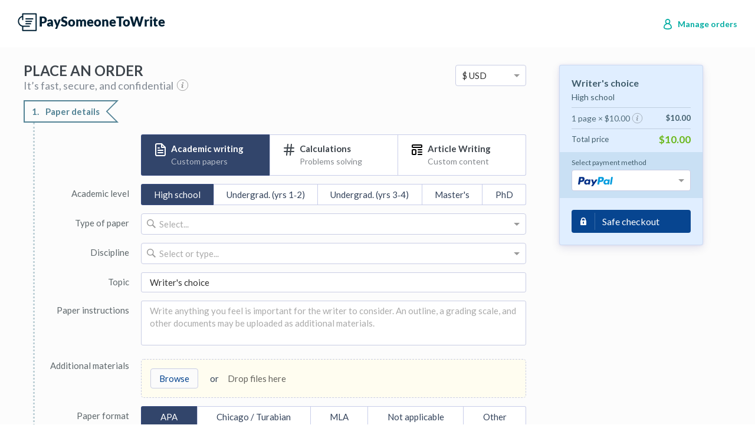

--- FILE ---
content_type: text/html; charset=utf-8
request_url: https://paysomeonetowrite.com/order
body_size: 1814
content:
<!doctype html>
<html lang="en">
    <head>
        
            
    <meta charset="utf-8">



	<title>Place an Order</title>
	<meta name="description" content="Place an Order">



    <meta http-equiv="x-ua-compatible" content="ie=edge">



    <meta name="viewport" content="width=device-width, initial-scale=1.0, minimum-scale=1.0, maximum-scale=2.0, viewport-fit=cover">


<link href="https://fonts.googleapis.com/css?family=Lato:300,300i,400,600,600i,400i,700,700i,900&display=swap" rel="stylesheet">


        <link rel="stylesheet" href="https://paysomeonetowrite.com/static/css/styles.css?ver=9.0.1" type="text/css" media="all">
    <link rel="stylesheet" href="https://paysomeonetowrite.com/static/css/components-vienna.css?ver=9.0.1" type="text/css" media="all">
    <link rel="stylesheet" href="https://paysomeonetowrite.com/static/bundles/app.css?ver=9.0.1" type="text/css" media="all">




    
    <script type="text/javascript">
                    var uvocorp = {"base_uri":"https:\/\/paysomeonetowrite.com","static_token":"7f34f678eb5df1997e3cf9b3bbb1858e","siteId":"795337264","app":"standalone-form","target":"order","basename":"dashboard","useRouter":true,"pwaEnabled":"1","pwaBackgroundColor":"","pwaThemeColor":"","pwaAppIcon":"","ukForm":false,"isAuthorized":false,"isAnonymousEnabled":false,"signUp":true,"siteName":"PaySomeoneToWrite","siteLogo":"https:\/\/paysomeonetowrite.com\/static\/images\/logo.svg","siteEmail":"support@paysomeonetowrite.com","requirePhone":true,"requireName":true,"serverEnv":"development","devServer":true,"orderformCurrency":"USD","page":{"title":"Place an Order","description":"Place an Order"},"body_classes":["admin_wrap","push-body"],"showCurrency":true,"orderformPurpose":"newOrder","orderformValues":{"view":"order"}};
            </script>

  <script type="text/javascript" src="https://paysomeonetowrite.com/static/common/libs/jquery/3.2.1/jquery.min.js?ver=9.0.1" ></script>
  <script type="text/javascript" src="https://paysomeonetowrite.com/static/js/components-vienna.js?ver=9.0.1" ></script>


<style type="text/css">
.cw-header__logo {
    background: url(https://paysomeonetowrite.com/static/images/logo.svg) no-repeat;
    -webkit-filter: brightness(0) invert(1);
    filter: brightness(0) invert(1);
    background-size: 250px 40px;
}
</style>

    
        
        <link rel="canonical" href="/dashboard/authorization/">
    </head>
<body>

    
        <header class="header header-simplified header--position-sticky">
    <div class="container">
        <a href="/" class="logo">
            <img src="https://paysomeonetowrite.com/static/images/logo.svg">
        </a>
        <a class="header-simplified__manage-orders" href="/dashboard/authorization/" rel="nofollow">Manage orders</a>
    </div>
</header>    

    <section style="min-height: 100vh;">
        <div id="order">
            <div classs="flat-spinner-conatiner">
                <div class="flat-spinner"></div>
            </div>  
        </div>
    </section>

    <script>window.jQuery || document.write('<script src="/static/common/libs/jquery/3.2.1/jquery.min.js"><\/script>')</script>
    <script type="text/javascript">
        uvocorp.rcappComponents = window.rcappComponents;
    </script>

    
        

  <script type="text/javascript" src="https://paysomeonetowrite.com/static/bundles/app.js?ver=9.0.1" ></script>
    

    <script type="text/javascript">
	function init() {
		try {
			_UVO_app_.default(uvocorp);
		} catch (e) {
			if (typeof raven === 'object') {
				raven.captureException(e, {logger: 'rcapp'});
			} else if (typeof ga === 'function') {
				ga('send', 'exception', {exDescription: e.message, exFatal: true});
			}
			throw e;
		}
	}
	if (typeof _UVO_app_ !== 'undefined') {
		init();
	} else {
		window.addEventListener('rcapp-loaded', init);
	}
</script>


<!-- Tawk.to Code -->
 <!--Start of Tawk.to Script-->
<script type="text/javascript"><!--//--><![CDATA[//><!--
var Tawk_API=Tawk_API||{}, Tawk_LoadStart=new Date();
(function(){
var s1=document.createElement("script"),s0=document.getElementsByTagName("script")[0];
s1.async=true;
s1.src='https://embed.tawk.to/5f3850ea4c7806354da6ae66/default';
s1.charset='UTF-8';
s1.setAttribute('crossorigin','*');
s0.parentNode.insertBefore(s1,s0);
})();
//--><!]]></script>
<!--End of Tawk.to Script--> <!-- Tawk.to Code -->

    
</body>
</html>

--- FILE ---
content_type: text/css
request_url: https://paysomeonetowrite.com/static/css/components-vienna.css?ver=9.0.1
body_size: 2035
content:
body:not(.order-page) .Page__width {
    width: 100%;
    max-width: 1232px;
    padding: 0 1rem;
    -webkit-box-sizing: border-box;
    box-sizing: border-box
}

.Header {
    background-color: #fff
}

.Header__top {
    display: -webkit-box;
    display: -ms-flexbox;
    display: flex;
    -webkit-box-pack: justify;
    -ms-flex-pack: justify;
    justify-content: space-between;
    width: 100%;
    margin: 0 auto;
    height: 75px;
    -webkit-box-align: center;
    -ms-flex-align: center;
    align-items: center;
    -webkit-box-sizing: border-box;
    box-sizing: border-box
}

@media (min-width: 1024px) {
    .Header__top {
        max-width:1200px
    }
}

.Header__logo-img {
    max-width: 240px;
    margin: 5px 0
}

@media (min-width: 1024px) {
    .Header__logo-img {
        max-width:none
    }
}

.Header__menu:not(.header__menu) {
    background-color: #05ada3!important
}

.Header__menu:not(.header__menu)__buttons {
    -webkit-box-sizing: border-box;
    box-sizing: border-box
}

.Header__menu:not(.header__menu) .MenuButton--active,.Header__menu:not(.header__menu) .MenuButton:active,.Header__menu:not(.header__menu) .MenuButton:focus,.Header__menu:not(.header__menu) .MenuButton:hover {
    background-color: #0f9189
}

.Header .UserBlock {
    display: -webkit-box;
    display: -ms-flexbox;
    display: flex
}

.Header__user-info {
    margin-left: 8px
}

@media (min-width: 768px) {
    .Header__user-info {
        margin-left:16px
    }
}

.UserBlockWhois {
    position: relative;
    margin: 0;
    width: 56px;
    height: 40px;
    border-radius: 25px;
    -webkit-box-shadow: 0 0 0 2px rgba(183,198,205,.3) inset;
    box-shadow: inset 0 0 0 2px rgba(183,198,205,.3);
    background: url(/static/images/ico_manage-orders.svg) 13px no-repeat;
    display: inline-block;
    -webkit-box-sizing: border-box;
    box-sizing: border-box
}

@media (min-width: 1024px) {
    .UserBlockWhois {
        background-position:20px;
        width: 72px;
        height: 44px
    }
}

.UserBlockWhois:after {
    content: "";
    position: absolute;
    top: 0;
    right: 13px;
    width: 10px;
    height: 6px;
    background: url(/static/images/ico_manage-orders-arrow.svg) no-repeat;
    bottom: 0;
    margin: auto
}

@media (min-width: 1024px) {
    .UserBlockWhois:after {
        right:20px
    }
}

.mini-auth-page {
    min-height: 100vh;
    background-color: #f2f6f9;
    color: #464646;
    -webkit-box-orient: vertical;
    -webkit-box-direction: normal;
    -ms-flex-direction: column;
    flex-direction: column;
    -webkit-box-pack: justify;
    -ms-flex-pack: justify;
    justify-content: space-between
}

.mini-auth-page,.mini-auth-page__header {
    display: -webkit-box;
    display: -ms-flexbox;
    display: flex
}

.mini-auth-page__header {
    overflow: hidden;
    background-color: #fff;
    height: 120px;
    -webkit-box-align: center;
    -ms-flex-align: center;
    align-items: center;
    -webkit-box-pack: center;
    -ms-flex-pack: center;
    justify-content: center
}

.mini-auth-page__logo {
    display: inline-block;
    margin-bottom: -.5rem
}

.mini-auth-page__body {
    width: 100%;
    margin: 0 auto auto
}

.mini-auth-page__footer {
    position: relative;
    z-index: 0;
    padding: 2.5rem 0;
    text-align: center;
    font-size: .875rem;
    color: #405262;
    background-color: #f2f6f9
}

.mini-auth-page__footer__link {
    display: inline-block;
    text-decoration: none;
    margin: 0 1rem;
    color: #405262;
    font-weight: 700
}

.mini-auth-page__footer__link:hover {
    color: #05ada3
}

.mini-auth-page__footer__copyrights {
    margin: 1.5rem 0 0;
    font-size: 1rem;
    line-height: 1.8
}

.mini-auth-page .rc-tel-input__select .Select-control .Select-value {
    line-height: 40px
}

.auth-block {
    position: relative;
    background-color: #fff;
    width: calc(100% - 1rem);
    max-width: 480px;
    margin: 2.5rem auto 5vw;
    color: #000;
    line-height: 1.4;
    -webkit-box-shadow: 0 15px 40px rgba(21,37,72,.08);
    box-shadow: 0 15px 40px rgba(21,37,72,.08);
    border-radius: 8px;
    font-family: DM Sans,-apple-system,BlinkMacSystemFont,Segoe UI,Roboto,Oxygen-Sans,Ubuntu,Cantarell,Helvetica Neue,sans-serif,Apple Color Emoji,Segoe UI Emoji,Segoe UI Symbol,Noto Color Emoji;
    overflow: hidden
}

@media (min-width: 768px) {
    .auth-block {
        max-width:765px
    }
}

.auth-block>* {
    -webkit-box-sizing: border-box;
    box-sizing: border-box
}

.auth-block__inner-wrapper {
    display: -webkit-box;
    display: -ms-flexbox;
    display: flex;
    -webkit-box-orient: vertical;
    -webkit-box-direction: normal;
    -ms-flex-direction: column;
    flex-direction: column
}

@media (min-width: 768px) {
    .auth-block__inner-wrapper {
        -webkit-box-orient:horizontal;
        -webkit-box-direction: normal;
        -ms-flex-direction: row;
        flex-direction: row
    }
}

.auth-block__title {
    font-size: 1.5rem;
    margin-bottom: 1rem;
    line-height: 1.5;
    font-weight: 700
}

.auth-block__auth-pane {
    width: 100%;
    padding: 1.5rem 2rem;
    -webkit-box-sizing: border-box;
    box-sizing: border-box
}

.auth-block__auth-pane .Auth__bottom-buttons {
    margin-bottom: 0;
    padding-top: 0
}

.auth-block__info-pane {
    background-color: #f2f6f9;
    padding: 2rem 1.5rem;
    -ms-flex-negative: 0;
    flex-shrink: 0;
    width: 100%;
    -webkit-box-sizing: border-box;
    box-sizing: border-box
}

@media (min-width: 768px) {
    .auth-block__info-pane {
        max-width:280px
    }
}

.auth-block__info-pane__title {
    font-weight: 700;
    line-height: 1.5;
    font-size: 1rem;
    margin-bottom: 1.5rem
}

.auth-block__info-pane__item {
    display: -webkit-box;
    display: -ms-flexbox;
    display: flex;
    -webkit-box-align: center;
    -ms-flex-align: center;
    align-items: center;
    margin-bottom: 22px;
    font-size: 1rem
}

.auth-block__info-pane__item:before {
    content: "";
    display: block;
    -webkit-box-flex: 0;
    -ms-flex: 0 0 auto;
    flex: 0 0 auto;
    margin-right: 12px;
    background-position: 50%;
    background-size: contain;
    background-repeat: no-repeat;
    width: 40px;
    height: 42px
}

.auth-block__info-pane__item--confidential:before {
    background-image: url(/static/images/ico_secure.svg)
}

.auth-block__info-pane__item--quality:before {
    background-image: url(/static/images/ico_quality.svg)
}

.auth-block__info-pane__item--fromscratch:before {
    background-image: url(/static/images/ico_plagiarism-free.svg)
}

.auth-block .Auth__tabs {
    border-bottom: 3px solid rgba(13,36,54,.2);
    margin-bottom: 27px
}

.auth-block .Auth__tabs__item {
    font-size: .875rem;
    line-height: 1.4;
    font-weight: 700;
    margin-bottom: -3px;
    color: rgba(13,36,54,.4)
}

.auth-block .Auth__tabs__item--active {
    color: #0d2436;
    border-bottom-color: #05ada3
}

.auth-block .Auth__auth-row__label {
    font-size: 1rem
}

.auth-block .UIInput-default--color-default {
    padding: .625rem 1rem;
    font-size: .875rem;
    border-radius: 8px;
    font-weight: 500;
    border-color: #b7c6cd
}

.auth-block .UIInput-default--color-default--focused,.auth-block .UIInput-default--color-default:focus {
    -webkit-box-shadow: none;
    box-shadow: none;
    border-color: #05ada3
}

.auth-block .UIInput-default--color-default.rc-tel-input__phone-input {
    padding-left: 3rem
}

.auth-block .Auth__auth-row {
    margin-bottom: 1rem
}

.auth-block .AuthSignIn__links button {
    font-size: .875rem;
    color: #0d2436;
    font-weight: 700;
    line-height: 22px
}

.auth-block .AuthSignIn__links button:active,.auth-block .AuthSignIn__links button:focus,.auth-block .AuthSignIn__links button:hover {
    color: #05ada3;
    background: none;
    -webkit-box-shadow: none;
    box-shadow: none
}

.auth-block .rc-tel-input__select .Select-control {
    height: 40px
}

.auth-block button[type=submit] {
    font-family: DM Sans,-apple-system,BlinkMacSystemFont,Segoe UI,Roboto,Oxygen-Sans,Ubuntu,Cantarell,Helvetica Neue,sans-serif,Apple Color Emoji,Segoe UI Emoji,Segoe UI Symbol,Noto Color Emoji;
    text-decoration: none;
    overflow: hidden;
    position: relative;
    cursor: pointer;
    -webkit-appearance: none;
    -moz-appearance: none;
    appearance: none;
    border-radius: 30px;
    padding: 10px 37px;
    font-size: 1rem;
    font-weight: 700;
    line-height: 1.25;
    border: 0;
    display: inline-block;
    background-color: #05ada3;
    -webkit-transition: background-color .2s,-webkit-box-shadow .2s;
    transition: background-color .2s,-webkit-box-shadow .2s;
    transition: background-color .2s,box-shadow .2s;
    transition: background-color .2s,box-shadow .2s,-webkit-box-shadow .2s;
    color: #fff;
    -webkit-box-shadow: 0 6px 12px rgba(5,173,163,.16);
    box-shadow: 0 6px 12px rgba(5,173,163,.16)
}

.auth-block button[type=submit]:hover {
    background-color: #02c3ac;
    -webkit-box-shadow: 0 6px 12px rgba(26,141,205,.2);
    box-shadow: 0 6px 12px rgba(26,141,205,.2);
    color: #fff
}

.auth-block button[type=submit]:active {
    background-color: #06a49a;
    -webkit-box-shadow: none;
    box-shadow: none;
    color: #fff
}


--- FILE ---
content_type: text/css
request_url: https://paysomeonetowrite.com/static/bundles/app.css?ver=9.0.1
body_size: 152186
content:
@import url(https://fonts.googleapis.com/css?family=Inconsolata);
.Page{background:rgba(0,20,50,.01);display:flex;flex-grow:1;padding-top:20px;padding-bottom:20px}@media only screen and (min-width: 641px){.Page{padding-top:30px;padding-bottom:30px}}.Page__body{box-sizing:border-box;margin-left:auto;margin-right:auto}@media only screen and (min-width: 641px){.Page__body{margin-bottom:30px}}.Page__body--white{background:#fff;box-shadow:0 2px 2px 0 rgba(0,0,0,.05),0 1px 4px 0 rgba(0,0,0,.08),0 3px 1px -2px rgba(0,0,0,.05);padding:30px 20px}.Page__body--align-top{margin-bottom:auto}.Page__heading{color:#3e454c;font-size:24px;font-weight:600;margin:0 0 25px;text-transform:uppercase}.Page__sub-heading{color:#646e7a;font-size:18px;font-weight:400;margin:-20px 0 15px}
.UIDatepickerButton{display:flex;flex-direction:column;align-items:stretch;width:52px;height:52px;padding:0;background:none;border:none;text-align:center;font-weight:bold;color:rgba(0,20,50,.8);cursor:pointer}.UIDatepickerButton:focus,.UIDatepickerButton:hover{outline:none}.UIDatepickerButton:focus:not(.disabled):not(.active),.UIDatepickerButton:hover:not(.disabled):not(.active){background-color:#eaf8ff;color:rgba(0,20,50,.9)}.UIDatepickerButton.active{background-color:#32456b;color:#fff;box-shadow:0 0 0px 1px #345164}.UIDatepickerButton.disabled{color:#888;opacity:.7;cursor:default}.UIDatepickerButton.disabled.active{background-color:#bbb}.UIDatepickerButton__date{padding:6px;font-size:18px}
.UIDatepicker{display:flex}.UIDatepicker__calendar,.UIDatepicker__months{border-spacing:0}.UIDatepicker__calendar th,.UIDatepicker__months th{height:43px;color:#5e676b}.UIDatepicker__calendar tbody tr:first-child td{border-top:1px solid rgba(74,90,182,.3)}.UIDatepicker__calendar tbody tr:first-child td:first-child,.UIDatepicker__calendar tbody tr:first-child td:first-child button{border-top-left-radius:3px}.UIDatepicker__calendar tbody tr:first-child td:last-child,.UIDatepicker__calendar tbody tr:first-child td:last-child button{border-top-right-radius:3px}.UIDatepicker__calendar tbody tr:last-child td:first-child,.UIDatepicker__calendar tbody tr:last-child td:first-child button{border-bottom-left-radius:3px}.UIDatepicker__calendar tbody tr:last-child td:last-child,.UIDatepicker__calendar tbody tr:last-child td:last-child button{border-bottom-right-radius:3px}.UIDatepicker__calendar td{border-right:1px solid rgba(74,90,182,.3);border-bottom:1px solid rgba(74,90,182,.3)}.UIDatepicker__calendar td:first-child{border-left:1px solid rgba(74,90,182,.3)}.UIDatepicker__months td{box-sizing:border-box;height:53px;padding:8px 10px;vertical-align:baseline;vertical-align:initial;font-weight:bold;border-top:1px solid rgba(0,0,0,0)}
:export{appear:"_157yPsUWcVloAqHzRRBnwf";enter:"ikrhn_ylHTkhp4xbWQTKR";zoom:"_2Pv7viKQjOGYMstAaFGVuT";appearActive:"_1hZx3pwrrYwYIwwmjDgHw3";enterActive:"uWgdNd7-ivD5qEF4rGbnh";exit:"_2Xp_KuTGulOWmDPSOe7nF";exitActive:"tgkIXL7t1ZeJg9ZIQ-rbC"}
.UIPasswordInput{position:relative}.UIPasswordInput__button{position:absolute;right:4px;top:50%;margin-top:-14px;width:28px;height:28px;background:rgba(0,0,0,0) url([data-uri]) center/20px no-repeat;border-width:0;opacity:.8;cursor:pointer}.UIPasswordInput__button:focus,.UIPasswordInput__button:hover{opacity:1;outline:none}.UIPasswordInput__button--active{background-image:url([data-uri])}

.ServiceTypeControl.rc-radios--theme-default.vertical-on-small .radio-button{padding:0}.ServiceTypeControl.rc-radios--theme-default.vertical-on-small .radio-button.active:after,.ServiceTypeControl.rc-radios--theme-default.vertical-on-small .radio-button:before{display:none}.ServiceTypeControl-button{text-align:left;font-size:15px;padding:13px 20px 13px 20px;color:#3e454c;position:relative}.ServiceTypeControl-button__title{font-weight:600;margin-bottom:2px}.ServiceTypeControl-button__subTitle{display:none;font-size:14px;opacity:.64}.ServiceTypeControl__has-icons .ServiceTypeControl-button{padding:13px 20px 13px 50px}.ServiceTypeControl__has-icons .ServiceTypeControl-button__subTitle{display:block}.ServiceTypeControl__has-icons .ServiceTypeControl-button::before{content:"";position:absolute;top:13px;left:20px;width:24px;height:24px;background-repeat:no-repeat}.ServiceTypeControl__has-icons .ServiceTypeControl-button--academic-writing:before{background-image:url([data-uri])}.ServiceTypeControl__has-icons .ServiceTypeControl-button--programming:before{background-image:url([data-uri])}.ServiceTypeControl__has-icons .ServiceTypeControl-button--calculations:before{background-image:url([data-uri])}.ServiceTypeControl__has-icons .ServiceTypeControl-button--article-writing:before{background-image:url([data-uri])}.ServiceTypeControl .radio-button.active .ServiceTypeControl-button:before{filter:url("data:image/svg+xml;charset=utf-8,<svg xmlns=\"http://www.w3.org/2000/svg\"><filter id=\"filter\"><feComponentTransfer color-interpolation-filters=\"sRGB\"><feFuncR type=\"linear\" slope=\"10\" /><feFuncG type=\"linear\" slope=\"10\" /><feFuncB type=\"linear\" slope=\"10\" /></feComponentTransfer></filter></svg>#filter");filter:brightness(0) invert(1)}.ServiceTypeControl .radio-button.active .ServiceTypeControl-button__subTitle,.ServiceTypeControl .radio-button.active .ServiceTypeControl-button__title{color:#fff}
.DisciplineControl__select .Select-option{border-top:1px solid rgba(0,0,0,.08)}.DisciplineControl__select-option-content{color:#333}.DisciplineControl__select-option-content--disabled{padding-right:25px;position:relative}.DisciplineControl__select-option-content--disabled::after{background:rgba(0,0,0,0) url([data-uri]) center center/contain no-repeat;content:"";display:inline-block;height:13px;margin-left:3px;margin-top:calc(neg(13px)/2);position:absolute;right:0;top:50%;width:21px}.DisciplineControl__ca-notice{color:rgba(0,0,0,.5);font-size:13px;font-weight:700;line-height:1.3;margin:5px 0 0}
.TypeOfPaperControl__select .Select-option{border-top:1px solid rgba(0,0,0,.08)}.TypeOfPaperControl__select-option-content{color:#333}.TypeOfPaperControl__select-option-content--disabled{padding-right:25px;position:relative}.TypeOfPaperControl__select-option-content--disabled::after{background:rgba(0,0,0,0) url([data-uri]) center center/contain no-repeat;content:"";display:inline-block;height:13px;margin-left:3px;margin-top:calc(neg(13px)/2);position:absolute;right:0;top:50%;width:21px}
.WritingToneControl__item{align-items:stretch;display:flex;flex-direction:column;overflow:hidden;position:relative;text-align:left;height:100%;padding:8px}.WritingToneControl__item__title{font-size:17px;font-weight:bold;line-height:21px;margin:0}.WritingToneControl__item__description{font-size:13px;margin:5px 0;padding:5px 0}
.WritingStyleControl__item{align-items:stretch;display:flex;flex-direction:column;overflow:hidden;position:relative;text-align:left;height:100%;padding:8px}.WritingStyleControl__item__title{font-size:17px;font-weight:bold;line-height:21px;margin:0}.WritingStyleControl__item__description{font-size:13px;margin:5px 0;padding:5px 0}
.ContentFeelControl__item{align-items:stretch;display:flex;flex-direction:column;overflow:hidden;position:relative;text-align:left;height:100%;padding:8px}.ContentFeelControl__item__title{font-size:17px;font-weight:bold;line-height:21px;margin:0}.ContentFeelControl__item__description{font-size:13px;margin:5px 0;padding:5px 0}
.TaskSizeControl .rc-radios--theme-default .radio-button__content{padding:10px 8px}.TaskSizeControl .rc-radios--theme-default .radio-button-wrapper:first-child .radio-button{border-bottom-left-radius:0}.TaskSizeControl .rc-radios--theme-default .radio-button-wrapper:last-child .radio-button{border-bottom-right-radius:0}.TaskSizeControl__descriptors{padding:16px;background-color:#f9f9f9;border-radius:0 0 5px 5px;border:1px solid #c9cde4;border-top:0 solid #c9cde4;display:flex;flex-direction:column}@media only screen and (min-width: 641px){.TaskSizeControl__descriptors{flex-direction:row}}.TaskSizeControl__descriptors__example{background-color:#fff;border-radius:5px;padding:16px;width:100%;box-sizing:border-box;margin-right:24px;color:#000}@media only screen and (min-width: 641px){.TaskSizeControl__descriptors__example{max-width:225px}}.TaskSizeControl__descriptors__deliverables{width:100%;padding-top:16px;padding-left:1rem}@media only screen and (min-width: 641px){.TaskSizeControl__descriptors__deliverables{padding-left:0}}.TaskSizeControl__descriptors__title{font-size:15px;font-weight:700;margin-bottom:.5rem;color:#000}.TaskSizeControl__descriptors__body{padding:0;margin:0}.TaskSizeControl__deliverables{list-style-type:none;padding:0;margin:0}.TaskSizeControl__deliverables__item{min-height:20px;position:relative;padding-left:2rem;margin:4px 0;color:#000;display:inline-block;width:100%;box-sizing:border-box}.TaskSizeControl__deliverables__item:before{content:"";width:20px;height:20px;position:absolute;left:4px;top:-1px;background-repeat:no-repeat;background-position:50%;background-color:rgba(0,0,0,0);background-image:url([data-uri])}.TaskSizeControl__deliverables__item--source-code:before{background-image:url([data-uri])}.TaskSizeControl__deliverables__item--scripts-and-source-code:before{background-image:url([data-uri])}.TaskSizeControl__deliverables__item--simple-database:before{background-image:url([data-uri])}.TaskSizeControl__deliverables__item--operations-and-computations:before{background-image:url([data-uri])}.TaskSizeControl__deliverables__item--simple-calculations:before{background-image:url([data-uri])}.TaskSizeControl__deliverables__item--simple-computations:before{background-image:url([data-uri])}.TaskSizeControl__deliverables__item--statistical-scripts:before{background-image:url([data-uri])}.TaskSizeControl__deliverables__item--screenshots-of-outputs:before{background-image:url([data-uri])}.TaskSizeControl__deliverables__item--simple-queries-and-charts:before{background-image:url([data-uri])}.TaskSizeControl__deliverables__item--charts-and-calculations:before{background-image:url([data-uri])}.TaskSizeControl__deliverables__item--simple-charts-and-diagrams:before{background-image:url([data-uri])}.TaskSizeControl__deliverables__item--simple-drawings-tables-map:before{background-image:url([data-uri])}.TaskSizeControl__deliverables__item--simple-tables-and-charts:before{background-image:url([data-uri])}.TaskSizeControl__deliverables__item--short-answers-to-questions:before{background-image:url([data-uri])}.TaskSizeControl__deliverables__item--computations:before{background-image:url([data-uri])}.TaskSizeControl__deliverables__item--calculations:before{background-image:url([data-uri])}.TaskSizeControl__deliverables__item--tables-and-charts:before{background-image:url([data-uri])}.TaskSizeControl__deliverables__item--database:before{background-image:url([data-uri])}.TaskSizeControl__deliverables__item--structure-and-flowcharts:before{background-image:url([data-uri])}.TaskSizeControl__deliverables__item--simple-statistical-models:before{background-image:url([data-uri])}.TaskSizeControl__deliverables__item--models-charts-calculations:before{background-image:url([data-uri])}.TaskSizeControl__deliverables__item--models-drawings-charts:before{background-image:url([data-uri])}.TaskSizeControl__deliverables__item--simple-3d-cad-model:before{background-image:url([data-uri])}.TaskSizeControl__deliverables__item--charts-and-diagrams:before{background-image:url([data-uri])}.TaskSizeControl__deliverables__item--drawings-tables-map:before{background-image:url([data-uri])}.TaskSizeControl__deliverables__item--statistical-models:before{background-image:url([data-uri])}.TaskSizeControl__deliverables__item--3d-cad-model:before{background-image:url([data-uri])}.TaskSizeControl__deliverables__item--problem-analysis:before{background-image:url([data-uri])}.TaskSizeControl__deliverables__item--data-schema:before{background-image:url([data-uri])}.TaskSizeControl__deliverables__item--experiment-observations:before{background-image:url([data-uri])}.TaskSizeControl__deliverables__item--observations-and-forecasts:before{background-image:url([data-uri])}.TaskSizeControl__deliverables__item--detailed-explanations:before{background-image:url([data-uri])}.TaskSizeControl__deliverables__item--brief-report:before{background-image:url([data-uri])}.TaskSizeControl__deliverables__item--documentation:before{background-image:url([data-uri])}.TaskSizeControl__deliverables__item--detailed-report:before{background-image:url([data-uri])}.TaskSizeControl__deliverables__item--complex-models:before{background-image:url([data-uri])}.TaskSizeControl__deliverables__item--advanced-report:before{background-image:url([data-uri])}.TaskSizeControl__deliverables__item--presentation:before{background-image:url([data-uri])}.TaskSizeControl__deliverables__item--other:before{background-image:url([data-uri])}
.PaperInstructionsControl_textarea{min-height:76px}.PaperInstructionsControl_quil{background:#fff}.PaperInstructionsControl_quil .ql-editor{min-height:100px}
.ValueMissingWarning{color:#ffa341;font-size:13px;font-weight:700;margin:5px 0 0}.ValueMissingWarning::before{background:rgba(0,0,0,0) url([data-uri]) 50%/contain no-repeat;content:"";display:inline-block;height:11px;margin-right:4px;width:11px}
.SpacingControl .radio-button .radio-button__content{padding:6px 23px}
.rc-files-control{background-color:#fffdf0;border:1px dashed #c9cde4;border-radius:5px;margin-bottom:10px;padding:15px}.rc-files-control .browse-button{margin-right:5px}.rc-files-control .start-uloading-button{float:right}.rc-files-control .dropzone-static{display:none;font-size:30px}.rc-files-control .control-or{margin-left:15px;margin-right:15px}.rc-files-control .control-drop-here{color:rgba(0,0,0,.6)}.rc-files-control--files:not(:empty){margin-bottom:10px}body.dragging-file .rc-files-control .dropzone{display:flex}body.dragging-file .rc-files-control .dropzone-border{border:3px dashed #1e90de;border-radius:4px;display:flex;flex-direction:column;flex-grow:1;justify-content:center;padding:20px;text-align:center}body.dragging-file .rc-files-control .dropzone-static{background:#fff;bottom:0;display:flex;left:0;opacity:.7;padding:40px;position:fixed;right:0;top:0;z-index:20}
.FormFile__icon{background:rgba(0,0,0,0) url([data-uri]) center/20px 21px no-repeat;display:block;flex:0 0 auto;height:27px;margin-right:10px;position:relative;width:20px}.FormFile__icon__badge{background-image:linear-gradient(0deg, #888 0%, #a1a1a1 100%);box-shadow:0 1px 0 #dfe3e5;color:#fff;content:"";display:block;font-family:Helvetica,Arial,sans-serif;font-size:9px;font-style:normal;left:0;letter-spacing:1px;line-height:11px;margin-top:-3px;position:absolute;text-align:center;top:50%;width:100%}.FormFile__icon__badge--jpg,.FormFile__icon__badge--jpeg,.FormFile__icon__badge--png,.FormFile__icon__badge--gif,.FormFile__icon__badge--tiff,.FormFile__icon__badge--bmp{background-image:linear-gradient(0deg, #9f590f 0%, #c68622 100%)}.FormFile__icon__badge--doc,.FormFile__icon__badge--odt,.FormFile__icon__badge--rtf,.FormFile__icon__badge--txt{background-image:linear-gradient(0deg, #3775a0 0%, #4b9cbb 100%)}.FormFile__icon__badge--xls{background-image:linear-gradient(0deg, #0f9e12 0%, #22c53d 100%)}.FormFile__icon__badge--pdf{background-image:linear-gradient(0deg, #9e0f0f 0%, #c53222 100%)}.FormFile__icon__badge--rar,.FormFile__icon__badge--zip{background-image:linear-gradient(0deg, #9e0f93 0%, #a122c5 100%)}
.FormFile{border-bottom:1px solid #d1cec5;padding:5px 5px;position:relative}.FormFile__controls{align-items:center;display:flex}.FormFile__remove-button{color:rgba(0,0,0,.4);cursor:pointer;display:block;flex-shrink:0;font-size:30px;height:34px;margin-left:10px;text-align:center;width:34px;padding:0;border:none;background:none}.FormFile__remove-button::before{background:rgba(0,0,0,0) url([data-uri]) center/20px 21px no-repeat;content:"";display:block;height:21px;margin:6px 7px 7px;opacity:.8;width:20px}.FormFile__remove-button:hover::before{opacity:1}.FormFile__remove-button:focus{outline:none}.FormFile__info{flex:1 1 auto;font-size:13px;margin-right:5px;overflow:hidden;padding:0;border:none;background:none;text-align:inherit}.FormFile__info:hover{cursor:pointer;opacity:.8}.FormFile__info:focus{outline:none}.FormFile__title{flex:0 1 auto;font-weight:bold;margin-right:5px;overflow:hidden;text-overflow:ellipsis;white-space:nowrap}.FormFile__size{color:rgba(0,0,0,.6);flex:1 0 auto;margin-right:6px}.FormFile__upload-type-control{flex-basis:50%;flex-shrink:0}.FormFile__upload-progress{background:rgba(0,0,0,.06);box-sizing:border-box;height:4px;margin:6px -5px -5px;overflow:hidden}.FormFile__upload-progress-bar{background-color:#074590;height:100%}.FormFile__upload-error{background:#e74c3c;border-radius:3px;color:#fff;margin-top:10px;padding:3px 10px}
.DeadlineRadioControl__radiobutton-content{display:flex;padding:7px 3px}.DeadlineRadioControl__radiobutton-content__hours{flex:1 1 auto;white-space:nowrap}.DeadlineRadioControl__radiobutton-content__price{flex:0 1 auto;padding-left:10px}
.DeadlineDate{color:rgba(0,0,0,.6);font-size:13px;line-height:140%}.DeadlineDate__date{font-weight:bold;white-space:nowrap}.DeadlineDate__calendar-button{background:none;display:none;border:none;cursor:pointer;color:#074590}.DeadlineDate__calendar-button:focus{outline:none}.DeadlineDate__calendar-button::after{content:"";display:inline-block;width:0;height:0;margin-left:5px;border-left:4px solid rgba(0,0,0,0);border-right:4px solid rgba(0,0,0,0);border-top:4px solid #074590;vertical-align:middle}.DeadlineDate__calendar-button--on::after{border-top:none;border-bottom:4px solid #074590}
.DeadlineCalendarControl__prices{font-size:13px;color:#a4a8ab}.DeadlineCalendarControl__price{font-size:13px;line-height:1;color:#a4a8ab}.DeadlineCalendarControl__price--first{color:#69b71a}.DeadlineCalendarControl__price--active{color:#fff}.DeadlineCalendarControl__popup-button{display:flex;flex-direction:column;padding:2px 12px}.DeadlineCalendarControl__popup-time{white-space:nowrap;font-size:14px}
.DeadlineControl__estimated-deadline{margin-top:4px}.DeadlineControl__calendar{margin-top:10px}
.CategoryOfWriterControl .rc-radios .radio-button-wrapper{flex-basis:250px}.CategoryOfWriterControl .radio-button{align-items:stretch;display:flex;flex-direction:column;overflow:hidden;position:relative;text-align:left}.CategoryOfWriterControl__item{height:100%;padding:5px 7px}.CategoryOfWriterControl__item_description_sep{padding-top:5px}.CategoryOfWriterControl__item--free::before{background-color:#5aa55a;bottom:5px;color:#fff;content:"Free";font-size:13px;font-weight:bold;line-height:1.3;margin-right:-30px;opacity:.9;padding:0 30px;position:absolute;right:5px;text-transform:uppercase;transform:rotate(-45deg) translate(6px, -3px)}.CategoryOfWriterControl__item--free:hover::before{opacity:.8}.CategoryOfWriterControl__item--free .CategoryOfWriterControl__item__price{text-decoration:line-through}.CategoryOfWriterControl__item__price{float:right;font-size:15px;font-weight:normal;line-height:21px}.CategoryOfWriterControl__item__title{font-size:17px;font-weight:bold;line-height:21px;margin:0}.CategoryOfWriterControl__item__body{border-top:1px solid rgba(0,0,0,.2);font-size:13px;margin:5px 0;padding:5px 0}
.AdditionalFeature__checkbox{margin-bottom:10px;padding:14px 18px 14px 22px;box-shadow:0 0 0 1px #c9cde4;box-sizing:padding-box;border-radius:4px;overflow:hidden}.AdditionalFeature__checkbox.free .AdditionalFeature__price{margin-right:5px;text-decoration:line-through}.AdditionalFeature__checkbox.free .AdditionalFeature__header::after{color:#5aa55a;content:"free";font-size:12px;font-weight:bold;text-transform:uppercase;text-decoration:none}.AdditionalFeature__checkbox .UICheckbox--theme-default>.UICheckbox__checkbox{margin-top:9px;margin-right:20px}.AdditionalFeature__checkbox:hover .AdditionalFeature__description{opacity:.6;max-height:100px;padding-top:4px}.AdditionalFeature__checkbox.checked:not(.disabled){background-color:#f0fce5;box-shadow:0px 1px 0px #ceebb5}.AdditionalFeature__checkbox.checked:not(.disabled) .AdditionalFeature__title,.AdditionalFeature__checkbox.checked:not(.disabled) .AdditionalFeature__price{color:#5ab275}.AdditionalFeature__checkbox.disabled{background-color:#fcfcfc;box-shadow:0px 1px 0px #e8e8e8}.AdditionalFeature__checkbox.disabled .UICheckbox--theme-default>.UICheckbox__label--disabled{opacity:.4}.AdditionalFeature__label{display:block;font-size:15px;outline:none}.AdditionalFeature__header{display:flex}.AdditionalFeature__title{margin-right:auto;font-weight:bold;line-height:18px}.AdditionalFeature__price{font-weight:bold;line-height:18px}.AdditionalFeature__subtitle{margin-top:4px;margin-bottom:0;font-size:14px;line-height:18px}.AdditionalFeature__description{margin-top:0;margin-bottom:0;padding-top:0;font-size:14px;line-height:18px;max-height:0;opacity:0;transition-property:max-height,opacity,padding-top;transition-duration:.4s,.4s,.4s;transition-timing-function:ease,ease,cubic-bezier(0.25, 0.46, 0.45, 0.94);transition-delay:0s,0s,0s}
.TrackingIDControl{max-width:250px}
.CouponControl__only-value{display:block;padding-top:7px}.CouponControl__radio-buttons .radio-button-wrapper{flex-basis:100%}.CouponCodeControl__input{display:block;width:184px}@media only screen and (min-width: 641px){.CouponCodeControl__input{width:204px}}.CouponCodeControl__input-wrapper{display:flex}.CouponCodeControl__button{padding:0}.CouponCodeControl__button:before{content:"";display:block;position:relative;top:19px;border-bottom:1px dashed}.CouponCodeControl__button:not([aria-disabled]):active,.CouponCodeControl__button:not([aria-disabled]):focus,.CouponCodeControl__button:not([aria-disabled]):hover{background-color:rgba(0,0,0,0);box-shadow:none}.CouponCodeControl__price{margin-left:16px;font-size:14px;line-height:1;margin-bottom:0;padding:10px 16px}.CouponCodeControl__rules{position:relative;display:inline-block;margin-top:5px;padding:8px 10px;font-size:14px;line-height:18px;background-color:#f7fcff}.CouponCodeControl__rules:before{content:"";display:block;position:absolute;top:-5px;left:10px;width:0;height:0;border-color:rgba(0,0,0,0) rgba(0,0,0,0) #f7fcff;border-style:solid;border-width:0 5px 5px}.CouponCodeControl__warning{margin-left:12px;margin-bottom:0;padding:10px 16px;font-size:14px;line-height:1}
.ThirdPartySignIn__buttons>:not(:last-child){margin-bottom:15px}@media only screen and (min-width: 641px){.ThirdPartySignIn__buttons{display:flex;justify-content:space-between}.ThirdPartySignIn__buttons>:not(:last-child){margin-bottom:0;margin-right:10px}}.ThirdPartySignIn__divider{position:relative;height:1px;margin-top:20px;margin-bottom:20px;background-color:#efefef}.ThirdPartySignIn__divider:before{position:absolute;top:50%;left:50%;transform:translate(-50%, -50%);display:inline-block;content:"or";padding-left:8px;padding-right:8px;background-color:rgba(0,0,0,0)}.ThirdPartySignInButton{display:flex;width:100%;justify-content:center;align-items:center;margin:0;padding:10px;font-size:16px;font-weight:600;background-color:rgba(0,0,0,0);border:none;border-radius:5px;-webkit-appearance:none;-moz-appearance:none;appearance:none}.ThirdPartySignInButton:focus{outline:none}.ThirdPartySignInButton:hover{cursor:pointer;opacity:.8}.ThirdPartySignInButton:before{display:block;content:"";margin-right:8px;background-position:50%;background-repeat:no-repeat}.AppleSignInButton{color:#fff;background-color:#000}.AppleSignInButton:before{width:15px;height:20px;background-image:url([data-uri])}.GoogleSignInButton{color:#fff;background-color:#4285f4}.GoogleSignInButton:before{width:18px;height:18px;background-image:url([data-uri])}
.AuthSignIn__links{display:inline-block}.AuthSignIn__error_message{font-size:13px}.AuthSignIn__info{float:right;display:inline-block;padding:0;border:none;width:20px;height:20px;background:rgba(0,0,0,0) url([data-uri]) center/contain no-repeat}.AuthSignIn__info:focus{outline:none;background-image:url([data-uri])}
@media only screen and (max-width: 425px){.UICheckbox.AuthSignUp__checkbox>.UICheckbox__checkbox{margin-right:17px}}.AuthSignUp__info{float:right;display:inline-block;padding:0;border:none;width:20px;height:20px;background:rgba(0,0,0,0) url([data-uri]) center/contain no-repeat}.AuthSignUp__info:hover{outline:none;background-image:url([data-uri])}.AuthSignUp__mailcheck{margin-top:5px;text-align:right}.AuthSignUp__mailcheck-button{padding:0;border:none;background:none;font-size:inherit;font-style:italic;color:#007eff;cursor:pointer}.AuthSignUp__mailcheck-button:focus{outline:none;color:#66b2ff}.AuthSignUp__mailcheck-button:hover{color:#66b2ff}.AuthSignUp__mailcheck-button:active{color:#66b2ff}
.Auth__tabs{border-bottom:1px solid rgba(0,0,0,.1);margin-bottom:20px;white-space:nowrap}.Auth__tabs__item{background:rgba(0,0,0,0) none;border:0 none;border-bottom:3px solid rgba(0,0,0,0);color:#000;cursor:pointer;font-family:inherit;font-size:15px;font-weight:600;margin-bottom:-1px;opacity:.5;padding:12px 15px}.Auth__tabs__item:focus{outline:none}.Auth__tabs__item:hover{opacity:1}.Auth__tabs__item:active{color:#000}.Auth__tabs__item--active{border-bottom-color:#7cb048;color:#000;cursor:default;opacity:1}.Auth__auth-row{margin-bottom:15px}@media only screen and (min-width: 641px){.Auth__auth-row{display:flex}}.Auth__auth-row__label{flex:0 0 110px}@media only screen and (min-width: 641px){.Auth__auth-row__label{align-items:center;display:flex;font-size:15px;height:34px}}.Auth__auth-row__label__optional{margin-left:4px;opacity:.8}@media only screen and (min-width: 641px){.Auth__auth-row__label__optional{margin-top:2px;font-size:13px}}.Auth__auth-row__control{flex:1 1 100%;min-width:0}.Auth__bottom-buttons{margin-bottom:15px;padding-top:10px;text-align:left}@media only screen and (min-width: 641px){.Auth__bottom-buttons{margin-left:110px}}.Auth__bottom-button-item{min-width:60px}.Auth__bottom-buttons--change-password{text-align:center}@media only screen and (min-width: 641px){.Auth__bottom-buttons--change-password{text-align:left}}.Auth__body .Auth__thirdPartySignIn,.Auth__body form{max-width:580px}.auth-block .Auth__recaptcha,.Auth__recaptcha{margin:1rem 0 0}.auth-block .Auth__recaptcha--change-password,.Auth__recaptcha--change-password{margin:1rem 0}.Auth__auth-row__recaptcha{font-size:.6875rem;line-height:160%;color:#8b9196;margin:0;max-width:320px}@media only screen and (min-width: 641px){.Auth__auth-row__recaptcha{margin-left:110px}}.Auth__link{color:#007eff;cursor:pointer;font-size:14px}.Auth__link:focus,.Auth__link:hover{color:#66b2ff}.Auth__link:active{color:#66b2ff}.Auth__body form{max-width:580px}


.rc-orderform{font-size:15px}.rc-orderform__step-flag{display:none}@media only screen and (min-width: 1025px){.rc-orderform__step-flag{border:2px solid #538395;border-right-width:0;box-sizing:border-box;color:#538395;cursor:default;display:inline-block;height:38px;line-height:34px;padding:0 30.4px 0 5px;position:relative;transition:border-color .7s linear,background .7s linear;font-weight:600;display:inline-block}.rc-orderform__step-flag::before,.rc-orderform__step-flag::after{background-color:#538395;content:"";display:block;height:19px;position:absolute;transition:background-color .7s linear;width:2px}.rc-orderform__step-flag::before{right:-2px;top:-2px;transform:skew(-45deg) scaleX(1.2);transform-origin:top right}.rc-orderform__step-flag::after{bottom:-2px;right:-2px;transform:skew(45deg) scaleX(1.2);transform-origin:bottom right}}.rc-orderform__step-flag__count{margin-right:5px}@media only screen and (min-width: 1025px){.rc-orderform__step-flag__count{display:inline-block;text-align:center;width:25px}}.rc-orderform__step__body{padding-bottom:1px}@media only screen and (min-width: 1025px){.rc-orderform__step__body{border-left:3px dotted rgba(83,131,149,.35);margin-left:16px;padding-left:10px;padding-top:20px}}.rc-orderform__row{clear:left;margin-bottom:14px}@media only screen and (min-width: 1025px){.rc-orderform__row::after{clear:both;content:""}}.rc-orderform__row .other-value-input-wrapper{margin-top:8px}.rc-orderform__row .Auth__auth-row__recaptcha,.rc-orderform__row.Auth__bottom-buttons{margin-left:0}@media only screen and (min-width: 1025px){.rc-orderform__row .Auth__auth-row__recaptcha,.rc-orderform__row.Auth__bottom-buttons{margin-left:170px}}.rc-orderform__row.Auth__recaptcha{margin:1rem 0 1.875rem}@media only screen and (min-width: 641px){.rc-orderform__row.Auth__recaptcha{margin:1rem 0 0}}.rc-orderform__feature-heading{color:#5e676b;font-size:15px;line-height:120%;margin:0 0 5px}@media only screen and (min-width: 1025px){.rc-orderform__feature-heading{flex-shrink:0;float:left;margin-top:7px;text-align:right;width:150px}}@media only screen and (min-width: 1025px){.rc-orderform__feature-body{flex-grow:1;margin-left:170px}}.rc-orderform__row--type-of-paper,.rc-orderform__row--discipline{flex-basis:300px}@media only screen and (min-width: 641px)and (max-width: 1024px){.rc-orderform__sources-charts-slides{display:flex}.rc-orderform__sources-charts-slides .rc-orderform__row{flex:0 0 30%}.rc-orderform__sources-charts-slides .rc-orderform__row:not(:last-child){margin-right:10px}.rc-orderform__sources-charts-slides .rc-orderform__feature-heading{white-space:nowrap}}.rc-orderform__pages-spacing{display:flex}.rc-orderform__pages-spacing__pages{margin-right:15px}@media only screen and (min-width: 1025px){.rc-orderform__pages-spacing__spacing .rc-orderform__feature-heading{width:75px}.rc-orderform__pages-spacing__spacing .rc-orderform__feature-body{margin-left:95px}}.rc-orderform__pages-spacing__spacing .rc-radios{margin:0;white-space:nowrap}.rc-orderform__pages-spacing__words{color:rgba(0,0,0,.6);font-size:13px;font-weight:normal;line-height:130%;text-align:center;margin-top:4px}.rc-orderform__row--deadline .radio-button-wrapper{flex-basis:90px}.rc-orderform__row--add-materials .rc-orderform__feature-body{padding-top:5px}.rc-orderform__feature-body--add-features__item:not(:last-child){border-bottom:1px solid rgba(0,20,50,.1)}.clear-form-notification-button{color:#fff;background:rgba(0,0,0,0)}@media only screen and (max-width: 640px){.rc-orderform .Auth__bottom-buttons--sign-up{display:none}.clear-form-notification-button{width:100%}}.cs-orderorm__bottom-controls{text-align:right}
@media only screen and (min-width: 641px){.Inquiry{display:flex}}.Inquiry__main{max-width:720px}@media only screen and (min-width: 641px){.Inquiry__main{margin:0 auto 20px}}@media only screen and (min-width: 641px){.NewOrder__header{display:flex}}@media only screen and (min-width: 641px){.NewOrder__header__left{flex:1 1 auto}}@media only screen and (min-width: 641px){.NewOrder__header__right{flex:0 0 120px}}.Inquiry__heading{color:#3e454c;font-size:24px;font-weight:600;margin:0 0 25px;text-transform:uppercase}
.PaymentMethodSelect{background-color:rgba(0,99,150,.1);border-radius:4px;display:block;padding:12px}.PaymentMethodSelect__label{font-size:12px;line-height:21px;margin:-5px 0 2px}.paid-revision-select{min-width:200px;width:100%}.payment-method-icon{background:rgba(0,0,0,0) center left/contain no-repeat;display:inline-block;margin:-2px 0;vertical-align:-2px;width:100%}.PaymentMethodSelect__radio.rc-radios--theme-default .radio-button{position:relative;padding:5px 5px 5px 22px;text-align:left}.PaymentMethodSelect__radio.rc-radios--theme-default .radio-button::before{content:"";width:12px;height:12px;position:absolute;top:9px;left:6px;border-radius:50%;border:2px solid rgba(74,90,182,.2);box-sizing:border-box;background:#fff}.PaymentMethodSelect__radio.rc-radios--theme-default .radio-button.active::after{content:"";width:6px;height:6px;position:absolute;top:12px;left:9px;border-radius:50%;background:#5ab275}.payment-method-icon--paypal{background-image:url([data-uri]);height:16px}.radio-button.active .payment-method-icon--paypal{background-image:url([data-uri])}.payment-method-icon--stripe{background-image:url([data-uri]);height:26px;vertical-align:-5px}.radio-button.active .payment-method-icon--stripe{background-image:url([data-uri])}.payment-method-icon--alipay{background-image:url([data-uri]);display:inline-block;height:16px}.payment-method-icon--skrill{background-image:url([data-uri]);height:16px}.payment-method-icon--rapid-transfer{background-image:url([data-uri]);height:16px}.payment-method-icon--ideal{background-image:url([data-uri]);height:26px}.payment-method-icon--eps{background-image:url([data-uri]);height:26px}.payment-method-icon--poli{background-image:url([data-uri]);height:17px}.payment-method-icon--giro{background-image:url([data-uri]);height:20px}.payment-method-icon--neteller{background-image:url([data-uri]);height:18px}.payment-method-icon--skrill-direct{background-image:url([data-uri]);height:18px}.payment-method-icon--sofort{background-image:url([data-uri]);height:18px}.payment-method-icon--trustly{background-image:url([data-uri]);height:20px}.payment-method-icon--g2s_paypal{background-image:url([data-uri]);height:16px}.radio-button.active .payment-method-icon--g2s_paypal{background-image:url([data-uri])}.payment-method-icon--gate2shop{background-image:url([data-uri]);height:16px}.radio-button .payment-method-icon--gate2shop{vertical-align:-1px}.radio-button.active .payment-method-icon--gate2shop{background-image:url([data-uri])}.payment-method-wallet{display:flex}.payment-method-wallet--title{flex:1 1 auto}.payment-method-wallet--balance{font-weight:600;align-self:flex-end}.Select-value .payment-method-wallet--balance{margin-right:30px}
.OrderPagesSpacingPopover{width:19px;height:19px;margin-right:-19px;display:inline-block;border-radius:50%;color:#0180d5;opacity:.75;background:rgba(0,0,0,0) url([data-uri]) center/contain no-repeat;vertical-align:-4px}.OrderPagesSpacingPopover:hover{opacity:1}
.InvoiceServices{font-size:13px;list-style-type:none;margin:0 0 10px;padding:0;text-align:left}.InvoiceServices__item{display:flex;justify-content:space-between}.InvoiceServices__free{color:#69b71a;text-transform:uppercase;font-weight:bold;font-size:12px}.InvoiceServices__item--total-price{border-top:1px solid rgba(0,20,50,.15);margin-bottom:12px;margin-top:8px;padding-top:8px}.InvoiceServices__item--total-price .InvoiceServices__item__value{color:#69b71a;font-size:17px}.InvoiceServices__item__heading{margin-right:8px}.InvoiceServices__item__value{font-weight:600}.InvoiceServices__item--discount{position:relative;top:4px;padding-top:8px;padding-bottom:8px}.InvoiceServices__item--discount .InvoiceServices__item__label{position:relative;font-size:13px}.InvoiceServices__item--discount .InvoiceServices__item__value{position:relative;color:#6db71a;font-weight:700}.InvoiceServices__item--discount:before{position:absolute;left:-20px;top:0;width:calc(100% + 40px);height:100%;display:block;content:"";background-color:#e8f6ff}.InvoiceServices__item__label-couponCode{font-size:12px}
.OrderformCheckoutInfo{margin-bottom:20px;position:relative;z-index:0}.OrderformCheckoutInfo__container{color:#405d6c;margin:0 auto;max-width:94%;width:340px}@media only screen and (min-width: 641px){.OrderformCheckoutInfo__container{background-color:#e0eeff;border:1px solid rgba(0,0,100,.09);border-radius:4px;box-shadow:0 5px 15px rgba(0,0,100,.1),0 0 5px rgba(0,0,200,.08);box-sizing:border-box;padding:20px 20px}.OrderformCheckoutInfo__container .OrderformCheckoutInfo__payment-method{border-radius:0;margin-left:-20px;margin-right:-20px;padding-left:20px;padding-right:20px}}.OrderformCheckoutInfo--modal{margin:10px}.OrderformCheckoutInfo--modal .OrderformCheckoutInfo__container{background-color:#e0eeff;border:1px solid rgba(0,0,100,.09);border-radius:4px;box-shadow:0 5px 15px rgba(0,0,100,.1),0 0 5px rgba(0,0,200,.08);box-sizing:border-box;max-width:100%;padding:25px 20px}.OrderformCheckoutInfo--modal .OrderformCheckoutInfo__container::after{bottom:10px;box-shadow:0 4px 32px rgba(0,184,234,.15),0 7px 26px rgba(0,26,58,.1);content:"";height:10px;left:25px;position:absolute;right:25px;z-index:-1}.OrderformCheckoutInfo__close-buton{background:0 none;border:0 none;color:rgba(0,0,0,.3);cursor:pointer;font-size:24px;font-weight:100;height:40px;line-height:40px;position:absolute;right:-5px;top:-5px;width:40px}.OrderformCheckoutInfo__close-buton:focus,.OrderformCheckoutInfo__close-buton:hover{color:rgba(50,0,0,.7);outline:none}.OrderformCheckoutInfo__order-topic{font-size:16px;font-weight:bold;margin:0 0 5px;overflow:hidden;text-align:left;text-overflow:ellipsis}@media only screen and (max-width: 640px){.OrderformCheckoutInfo__order-topic{display:none}}.OrderformCheckoutInfo__order-short-info{border-bottom:1px solid rgba(0,20,50,.15);font-size:14px;list-style-type:none;margin:0 0 8px;padding:0 0 8px;text-align:left}@media only screen and (max-width: 640px){.OrderformCheckoutInfo__order-short-info{display:none}}.OrderformCheckoutInfo__order-short-info__item{overflow:hidden;text-overflow:ellipsis;white-space:nowrap}.OrderformCheckoutInfo__payment-method{justify-content:center;margin-bottom:20px}@media only screen and (max-width: 640px){.OrderformCheckoutInfo__payment-method{margin-left:auto;margin-right:auto}}.OrderformCheckoutInfo__submit-button-container{text-align:center}.OrderformCheckoutInfo__checkout-button.UIButton{width:100%;position:relative;color:#fff;line-height:15px}@media only screen and (min-width: 641px){.OrderformCheckoutInfo__checkout-button.UIButton{padding-left:52px;text-align:left}.OrderformCheckoutInfo__checkout-button.UIButton::before{position:absolute;top:5px;bottom:5px;left:0;width:40px;display:block;content:"";border-right:solid 1px rgba(255,255,255,.2);background-image:url([data-uri]);background-repeat:no-repeat;background-position:center}}.OrderformCheckoutInfo__vat{font-size:12px;line-height:1.3em}
.CheckoutInfoStickyControl{display:none;z-index:1000020;position:fixed;left:0;right:0;bottom:0;height:65px;align-items:center;padding-left:.8rem;padding-right:.8rem;background-color:#fff;box-shadow:0 0 15px rgba(0,0,0,.2);transition:all .5s}@media only screen and (max-width: 640px){.CheckoutInfoStickyControl{display:flex}}.CheckoutInfoStickyControl_hidden{transform:translateY(100%);box-shadow:0 0 15px rgba(0,0,0,0)}.CheckoutInfoStickyControl__services{font-size:.8rem;opacity:.9}.CheckoutInfoStickyControl__total{flex-shrink:0;margin-left:auto;margin-right:1rem;font-size:1.1rem;font-weight:bold;opacity:.8}.CheckoutInfoStickyControl__button{flex-shrink:0}
.guarantees-popover__content{padding:15px 15px 0 44px}.guarantees-popover__ptitle{font-size:15px;font-weight:600;margin-bottom:5px}.guarantees-popover__p{font-size:13px;margin-bottom:15px}.guarantees-popover__icon{background:rgba(0,0,0,0) center/contain no-repeat;display:inline-block;height:24px;margin:-5px 9px -7px -33px;width:24px}.guarantees-popover__icon.guarantees-popover__icon--confidentially{background-image:url([data-uri])}.guarantees-popover__icon.guarantees-popover__icon--satisfaction{background-image:url([data-uri])}.guarantees-popover__icon.guarantees-popover__icon--moneyback{background-image:url([data-uri])}
.slick-list,.slick-slider,.slick-track{position:relative;display:block}.slick-loading .slick-slide,.slick-loading .slick-track{visibility:hidden}.slick-slider{box-sizing:border-box;-webkit-user-select:none;-moz-user-select:none;user-select:none;-webkit-touch-callout:none;-khtml-user-select:none;touch-action:pan-y;-webkit-tap-highlight-color:rgba(0,0,0,0)}.slick-list{overflow:hidden;margin:0;padding:0}.slick-list:focus{outline:0}.slick-list.dragging{cursor:pointer;cursor:hand}.slick-slider .slick-list,.slick-slider .slick-track{transform:translate3d(0, 0, 0)}.slick-track{top:0;left:0}.slick-track:after,.slick-track:before{display:table;content:""}.slick-track:after{clear:both}.slick-slide{display:none;float:left;height:100%;min-height:1px}[dir=rtl] .slick-slide{float:right}.slick-slide img{display:block}.slick-slide.slick-loading img{display:none}.slick-slide.dragging img{pointer-events:none}.slick-initialized .slick-slide{display:block}.slick-vertical .slick-slide{display:block;height:auto;border:1px solid rgba(0,0,0,0)}.slick-arrow.slick-hidden{display:none}.reviews-wrapper .slick-list{margin-bottom:20px}
@media only screen and (max-width: 640px){.slick-slider{display:none}}.reviews-wrapper .testimonials__items{max-height:3600px;overflow:hidden;position:relative}@media(min-width: 768px){.reviews-wrapper .testimonials__items{margin:0 -15px;max-height:2800px}}@media(min-width: 1024px){.reviews-wrapper .testimonials__items{max-height:2300px}}@media(min-width: 1200px){.reviews-wrapper .testimonials__items{margin:0 -41px}}.reviews-wrapper .testimonials__items:before{content:"";width:100%;height:200px;background:linear-gradient(180deg, rgba(249, 249, 249, 0) 0, #f9f9f9 60%, #f9f9f9 90%, #f9f9f9 100%);position:absolute;bottom:0;left:0;right:0;z-index:1}.reviews-wrapper .testimonials__items.opened{overflow:visible;overflow:initial;max-height:none;max-height:initial}.reviews-wrapper .testimonials__items.opened:before{display:none}.reviews-wrapper .testimonials__item-wrapper{padding-left:0 !important;padding-right:0 !important;margin:0 !important;width:100% !important;box-shadow:none !important;background:rgba(0,0,0,0) !important}.reviews-wrapper .testimonials__item-wrapper{padding-top:10px;border-radius:15px}.reviews-wrapper .slick-slide:nth-child(5n+1) .testimonials__item:before{background:#515dc6}.reviews-wrapper .slick-slide:nth-child(5n+2) .testimonials__item:before{background:#1d9c5b}.reviews-wrapper .slick-slide:nth-child(5n+3) .testimonials__item:before{background:#c13b31}.reviews-wrapper .slick-slide:nth-child(5n+4) .testimonials__item:before{background:#4568fb}.reviews-wrapper .slick-slide:nth-child(5n+5) .testimonials__item:before{background:#0e287f}.reviews-wrapper .testimonials__item{position:relative;border:1px solid #e5e5e5;border-radius:6px}.reviews-wrapper .testimonials__item:before{content:"";width:90%;height:4px;border-radius:15px;position:absolute;top:-2px;left:0;right:0;margin:0 auto}.reviews-wrapper .testimonials__subject{padding:15px 20px;font-weight:600;font-size:16px;line-height:150%;text-align:center;color:#141a27}.reviews-wrapper .testimonials__row{display:flex;justify-content:center;align-items:center}.reviews-wrapper .testimonials__stars-number{font-weight:700;font-size:22px;line-height:88.5%;color:#141a27;margin-right:11px}.reviews-wrapper .testimonials__block{display:flex;justify-content:space-between;padding:20px 10px 10px}.reviews-wrapper .testimonials__block>div:first-child{margin-right:10px}.reviews-wrapper .testimonials__block-title{font-weight:600;font-size:11px;line-height:150%;text-transform:uppercase;color:#4a4e57}.reviews-wrapper .testimonials__block-text{font-weight:600;font-size:15px;line-height:150%;color:#141a27}.reviews-wrapper .testimonials__message{padding:15px 20px;font-weight:500;font-size:15px;line-height:150%;color:#4a4e57;border-top:2px solid #f0edf9;border-bottom:2px solid #f0edf9}.reviews-wrapper .testimonials__info{font-weight:600;font-size:13px;line-height:14px;color:#141a27;padding:15px 10px}.reviews-wrapper .testimonials__more{display:flex;justify-content:center;align-items:center;width:200px;border:1px solid #7b828f;border-radius:50px;font-weight:600;font-size:16px;line-height:52px;letter-spacing:.02em;color:#141a27;margin:0 auto}.reviews-wrapper .testimonials__more span{width:11px;height:6px;background-image:url("data:image/svg+xml,%3Csvg width=%2711%27 height=%276%27 fill=%27none%27 xmlns=%27http://www.w3.org/2000/svg%27%3E%3Cpath d=%27M10 1 5.5 5 1 1%27 stroke=%27%237B828F%27 stroke-width=%272%27 stroke-linecap=%27round%27 stroke-linejoin=%27round%27/%3E%3C/svg%3E");margin-left:9px}.reviews-wrapper .trustpilot-logo{display:block;width:120px;margin:0 auto}.reviews-wrapper .trustpilot_rating{display:flex;align-items:center;justify-content:center}.reviews-wrapper .trustpilot_rating .rating{display:inline-block;margin:0 5px 5px 0}.reviews-wrapper .trust-score{display:block;font-size:20px;text-align:center;font-weight:700;margin:0 0 12px}.reviews-wrapper .based-on{display:block;font-size:13px;margin:0 auto 25px;text-align:center}.reviews-wrapper .rating__star{display:inline-block;background:#e5e5e5 url(/static/bundles/451174beade0ba83506c.svg) no-repeat center center;background-size:70%;color:#fff;width:28px;height:28px;line-height:28px;font-size:.9rem;margin-right:2px}.reviews-wrapper .rating.fiveStar .rating__star{background-color:#00b67a}.reviews-wrapper .rating.fourStar .rating__star:nth-child(1),.reviews-wrapper .rating.fourStar .rating__star:nth-child(2),.reviews-wrapper .rating.fourStar .rating__star:nth-child(3),.reviews-wrapper .rating.fourStar .rating__star:nth-child(4){background-color:#73cf11}.reviews-wrapper .rating.threeStar .rating__star:nth-child(1),.reviews-wrapper .rating.threeStar .rating__star:nth-child(2),.reviews-wrapper .rating.threeStar .rating__star:nth-child(3){background-color:#ffce00}.reviews-wrapper .rating.twoStar .rating__star:nth-child(1),.reviews-wrapper .rating.twoStar .rating__star:nth-child(2){background-color:#ff8622}.reviews-wrapper .rating.oneStar .rating__star:nth-child(1){background-color:#ff3722}.reviews-wrapper .rating.sitejabber .rating__star{background-color:#ee6922 !important}.reviews-wrapper .rating.sitejabber .rating__star{border-radius:50%}.reviews-wrapper .rating--small .rating__star{width:20px;height:20px}.reviews-wrapper .rating__score{display:inline-block;position:relative;background:#dcdce6;line-height:28px;height:28px;padding:0 10px;border-radius:3px;font-weight:700;text-align:center;color:#1b2b68;top:-6px}.reviews-wrapper .rating__score:before{content:"";position:absolute;display:block;margin-right:-9px;left:-10px;top:10px;height:10px;width:10px;border-color:rgba(0,0,0,0);border-right-color:#dcdce6;border-width:5px;border-style:solid}.reviews-wrapper .trustpilot__item-wrapper{padding-top:10px;border-radius:15px;width:100%;background:#f8f9fa}.reviews-wrapper .trustpilot__item-wrapper{margin-bottom:10px}.reviews-wrapper .trustpilot__item-wrapper .trustpilot__item{padding:10px;border:1px solid #e5e5e5;border-radius:3px}.reviews-wrapper .trustpilot__item-wrapper .trustpilot_rating{justify-content:left;margin-bottom:5px}.reviews-wrapper .trustpilot__item-wrapper .trustpilot_rating .rating__star{width:22px;height:22px;line-height:22px}.reviews-wrapper .trustpilot__item-wrapper .trustpilot_rating .rating__score{line-height:25px;height:25px}.reviews-wrapper .trustpilot__item-wrapper .trustpilot__title{display:block;font-size:15px;font-weight:700;color:#141a27;margin-bottom:10px}.reviews-wrapper .trustpilot__item-wrapper .trustpilot__message{font-size:14px;line-height:16px;margin:0 0 8px;color:#141a27}.reviews-wrapper .trustpilot__item-wrapper .trustpilot__info{display:flex;justify-content:space-between;color:#141a27;font-size:14px}.reviews-wrapper .trustpilot__item-wrapper .trustpilot__info .trustpilot__name{font-weight:700;color:#1b2b68}.reviews-wrapper .trustpilot__item-wrapper .trustpilot__info .trustpilot__date{color:#57798e}.reviews-wrapper .trustpilotScore{font-weight:700;display:inline-block;margin-left:15px}.reviews-wrapper .bold-underline{border-bottom:1px solid #1d3f5c}.reviews-wrapper .trustpilot_link{color:#141a27}.sitejabberLogo{height:50px;width:150px;margin:0 auto;background-size:contain;background-repeat:no-repeat;background-image:url([data-uri])}
@media only screen and (min-width: 641px){.NewOrder{display:flex}}@media only screen and (min-width: 641px){.NewOrder__main{margin:0 4% 20px 0;width:71%}}@media only screen and (min-width: 641px){.NewOrder__header{display:flex}}@media only screen and (min-width: 641px){.NewOrder__header__left{flex:1 1 auto}}@media only screen and (min-width: 641px){.NewOrder__header__right{flex:0 0 120px}}.NewOrder__heading{color:#3e454c;font-size:24px;font-weight:600;margin:0 0 25px;text-transform:uppercase}.NewOrder__subheading{color:#646e7a;cursor:default;font-size:18px;font-weight:400;margin:-20px 0 15px;opacity:.8}.NewOrder__subheading:hover{opacity:1}.NewOrder__currency{margin-bottom:12px}.NewOrder__currency__label{color:#5e676b;font-size:15px;line-height:120%;margin-bottom:5px}@media only screen and (min-width: 641px){.NewOrder__currency__label{display:none}}.NewOrder__guarantees-popover-i{background:rgba(0,0,0,0) url([data-uri]) center/contain no-repeat;display:inline-block;height:21px;vertical-align:-3px;width:30px}@media only screen and (min-width: 641px){.NewOrder__sidebar{flex:0 0 30%;max-width:260px;min-width:220px;position:relative}}
.ActivationError{height:100vh;background-color:#000;background-image:radial-gradient(#11581E, #041607),url("https://media.giphy.com/media/oEI9uBYSzLpBK/giphy.gif");background-repeat:no-repeat;background-size:cover;font-family:"Inconsolata",Helvetica,sans-serif;font-size:1.5rem;color:rgba(128,255,128,.8);text-shadow:0 0 1ex #3f3,0 0 2px rgba(255,255,255,.8)}.ActivationError a{color:#fff;text-decoration:none}.ActivationError a::before{content:"["}.ActivationError a::after{content:"]"}.ActivationError .errorcode{color:#fff}.ActivationError .noise{pointer-events:none;position:absolute;width:100%;height:100%;background-image:url("https://media.giphy.com/media/oEI9uBYSzLpBK/giphy.gif");background-repeat:no-repeat;background-size:cover;z-index:-1;opacity:.02}.ActivationError .overlay{pointer-events:none;position:absolute;width:100%;height:100%;background:repeating-linear-gradient(180deg, rgba(0, 0, 0, 0) 0, rgba(0, 0, 0, 0.3) 50%, rgba(0, 0, 0, 0) 100%);background-size:auto 4px;z-index:1}.ActivationError .overlay::before{content:"";pointer-events:none;position:absolute;display:block;top:0;left:0;right:0;bottom:0;width:100%;height:100%;background-image:linear-gradient(0deg, transparent 0%, rgba(32, 128, 32, 0.2) 2%, rgba(32, 128, 32, 0.8) 3%, rgba(32, 128, 32, 0.2) 3%, transparent 100%);background-repeat:no-repeat;-webkit-animation:scan 7.5s linear 0s infinite;animation:scan 7.5s linear 0s infinite}@-webkit-keyframes scan{0%{background-position:0 -100vh}35%,100%{background-position:0 100vh}}@keyframes scan{0%{background-position:0 -100vh}35%,100%{background-position:0 100vh}}.ActivationError .terminal{box-sizing:inherit;position:absolute;height:100%;width:1000px;max-width:100%;padding:4rem;text-transform:uppercase}.ActivationError .output{color:rgba(128,255,128,.8);text-shadow:0 0 1px rgba(51,255,51,.4),0 0 2px rgba(255,255,255,.8)}.ActivationError .output::before{content:"> "}
a{text-decoration:none !important}a{color:#007eff}a:hover{color:#66b2ff;cursor:pointer}a:active{color:#66b2ff}.rc-ui-blocker{position:relative}.rc-ui-blocker--size-m{min-height:2.75rem}.rc-ui-blocker--size-xs{min-height:1.375rem}.rc-ui-blocker--enabled{opacity:.8}.rc-ui-blocker--no-transparency{opacity:1}.rc-ui-blocker--no-transparency{opacity:1}.rc-ui-blocker__overlay{position:absolute;top:0;right:0;bottom:0;left:0}.rc-ui-blocker__centering-container{height:100%;margin:0 auto}.rc-ui-blocker__centering-container--size-m{width:44px}.rc-ui-blocker__centering-container--size-m{width:22px}.rc-ui-blocker__spinner{border-style:solid;border-radius:50%;border-color:rgba(0,0,0,.1) rgba(0,0,0,.1) rgba(0,0,0,.6) rgba(0,0,0,.6);transform:translateZ(0);-webkit-animation:rc-ui-blocker-spinner-animation .35s infinite linear;animation:rc-ui-blocker-spinner-animation .35s infinite linear}.rc-ui-blocker__spinner--size-m{border-width:3px;width:2.75rem;height:2.75rem}.rc-ui-blocker__spinner--size-m.rc-ui-blocker__spinner--placement-center{position:absolute;top:50%;left:50%;margin-left:calc(neg(44px)/2);margin-top:calc(neg(44px)/2)}.rc-ui-blocker__spinner--size-m.rc-ui-blocker__spinner--placement-top{position:absolute;top:1.25rem;left:50%;margin-left:-1.375rem}.rc-ui-blocker__spinner--size-m.rc-ui-blocker__spinner--placement-bottom{position:absolute;bottom:1.25rem;left:50%;margin-left:1.375rem}.rc-ui-blocker__spinner--size-m.rc-ui-blocker__spinner--placement-fixed{position:fixed;left:auto;top:50%;margin-top:-1.375rem;z-index:1000040}.rc-ui-blocker__spinner--size-xs{border-width:2px;width:1.375rem;height:1.375rem}.rc-ui-blocker__spinner--size-xs.rc-ui-blocker__spinner--placement-center{position:absolute;top:50%;left:50%;margin-left:calc(neg(22px)/2);margin-top:calc(neg(22px)/2)}.rc-ui-blocker__spinner--size-xs.rc-ui-blocker__spinner--placement-top{position:absolute;top:1.25rem;left:50%;margin-left:-0.6875rem}.rc-ui-blocker__spinner--size-xs.rc-ui-blocker__spinner--placement-bottom{position:absolute;bottom:1.25rem;left:50%;margin-left:.6875rem}.rc-ui-blocker__spinner--size-xs.rc-ui-blocker__spinner--placement-fixed{position:fixed;left:auto;top:50%;margin-top:-0.6875rem;z-index:1000040}.rc-ui-blocker--full-screen{position:fixed;top:0;left:0;right:0;bottom:0;z-index:1000040}@-webkit-keyframes rc-ui-blocker-spinner-animation{0%{transform:rotate(0deg)}100%{transform:rotate(360deg)}}@keyframes rc-ui-blocker-spinner-animation{0%{transform:rotate(0deg)}100%{transform:rotate(360deg)}}.UIButton-default-filled{-webkit-font-smoothing:antialiased;-moz-osx-font-smoothing:grayscale;-webkit-appearance:none;-moz-appearance:none;appearance:none;box-sizing:border-box;background:rgba(0,0,0,0) none;border:0 solid;cursor:pointer;display:inline-block;font:inherit;margin:0;-webkit-user-select:none;-moz-user-select:none;user-select:none;border-radius:4px}.UIButton-default-filled:focus{outline:none}.UIButton-default-filled::-moz-focus-inner{border:0;padding:0}.UIButton-default-filled:disabled{pointer-events:none}.UIButton-default-filled--round{border-radius:99999px}.UIButton-default-filled--attach-left{border-left-style:none;border-top-left-radius:0;border-bottom-left-radius:0}.UIButton-default-filled--attach-right{border-right-style:none;border-top-right-radius:0;border-bottom-right-radius:0}.UIButton-default-filled--disabled{cursor:not-allowed;box-shadow:none}.UIButton-default-filled--accent{font-weight:bold}.UIButton-default-filled--disabled{opacity:.5}.UIButton-default-filled--color-primary{background-color:#074590;color:#cee3fd}.UIButton-default-filled--color-primary:not([aria-disabled]):focus{box-shadow:0 0 0 3px rgba(7,69,144,.2)}.UIButton-default-filled--color-primary:not([aria-disabled]):hover{background-color:#0060d4;color:#fff;transition:100ms linear;transition-property:background-color,color}.UIButton-default-filled--color-primary:not([aria-disabled]):active{box-shadow:0 0 0 3px rgba(7,69,144,.2),inset 0 0 0 3px rgba(3,34,71,.25)}.UIButton-default-filled--color-secondary{background-color:#708090;color:#e2e6e9}.UIButton-default-filled--color-secondary:not([aria-disabled]):focus{box-shadow:0 0 0 3px rgba(112,128,144,.2)}.UIButton-default-filled--color-secondary:not([aria-disabled]):hover{background-color:#7a9fc3;color:#fff;transition:100ms linear;transition-property:background-color,color}.UIButton-default-filled--color-secondary:not([aria-disabled]):active{box-shadow:0 0 0 3px rgba(112,128,144,.2),inset 0 0 0 3px rgba(78,90,101,.25)}.UIButton-default-filled--color-success{background-color:#3adb76;color:#d4f7e1}.UIButton-default-filled--color-success:not([aria-disabled]):focus{box-shadow:0 0 0 3px rgba(58,219,118,.2)}.UIButton-default-filled--color-success:not([aria-disabled]):hover{background-color:#58fa95;color:#fff;transition:100ms linear;transition-property:background-color,color}.UIButton-default-filled--color-success:not([aria-disabled]):active{box-shadow:0 0 0 3px rgba(58,219,118,.2),inset 0 0 0 3px rgba(31,170,83,.25)}.UIButton-default-filled--color-warning{background-color:#ffae00;color:#ffefcc}.UIButton-default-filled--color-warning:not([aria-disabled]):focus{box-shadow:0 0 0 3px rgba(255,174,0,.2)}.UIButton-default-filled--color-warning:not([aria-disabled]):hover{background-color:#ffc13d;color:#fff;transition:100ms linear;transition-property:background-color,color}.UIButton-default-filled--color-warning:not([aria-disabled]):active{box-shadow:0 0 0 3px rgba(255,174,0,.2),inset 0 0 0 3px rgba(179,122,0,.25)}.UIButton-default-filled--color-danger{background-color:#ec5840;color:#fad6d1}.UIButton-default-filled--color-danger:not([aria-disabled]):focus{box-shadow:0 0 0 3px rgba(236,88,64,.2)}.UIButton-default-filled--color-danger:not([aria-disabled]):hover{background-color:#ff7f6a;color:#fff;transition:100ms linear;transition-property:background-color,color}.UIButton-default-filled--color-danger:not([aria-disabled]):active{box-shadow:0 0 0 3px rgba(236,88,64,.2),inset 0 0 0 3px rgba(203,46,20,.25)}.UIButton-default-filled--size-xxs{line-height:1.4;padding:.13125rem .375rem;font-size:.75rem;min-width:21px;min-height:21px;border-width:0}.UIButton-default-filled--size-xs{line-height:1.4;padding:.24375rem .5625rem;font-size:.8125rem;min-width:26px;min-height:26px;border-width:0}.UIButton-default-filled--size-s{line-height:1.4;padding:.29375rem .75rem;font-size:.875rem;min-width:29px;min-height:29px;border-width:0}.UIButton-default-filled--size-m{line-height:1.4;padding:.40625rem .9375rem;font-size:.9375rem;min-width:34px;min-height:34px;border-width:0}.UIButton-default-filled--size-l{line-height:1.4;padding:.51875rem 1.125rem;font-size:1rem;min-width:39px;min-height:39px;border-width:0}.UIButton-default-filled--size-xl{line-height:1.4;padding:.63125rem 1.3125rem;font-size:1.0625rem;min-width:44px;min-height:44px;border-width:0}.UIButton-default-filled--size-xxl{line-height:1.4;padding:.775rem 1.5rem;font-size:1.125rem;min-width:50px;min-height:50px;border-width:0}.UIButton-default-filled--accent{font-weight:bold}.UIButton-default-ghost{-webkit-font-smoothing:antialiased;-moz-osx-font-smoothing:grayscale;-webkit-appearance:none;-moz-appearance:none;appearance:none;box-sizing:border-box;background:rgba(0,0,0,0) none;border:0 solid;cursor:pointer;display:inline-block;font:inherit;margin:0;-webkit-user-select:none;-moz-user-select:none;user-select:none;border-radius:4px}.UIButton-default-ghost:focus{outline:none}.UIButton-default-ghost::-moz-focus-inner{border:0;padding:0}.UIButton-default-ghost:disabled{pointer-events:none}.UIButton-default-ghost--round{border-radius:99999px}.UIButton-default-ghost--attach-left{border-left-style:none;border-top-left-radius:0;border-bottom-left-radius:0}.UIButton-default-ghost--attach-right{border-right-style:none;border-top-right-radius:0;border-bottom-right-radius:0}.UIButton-default-ghost--disabled{cursor:not-allowed;box-shadow:none}.UIButton-default-ghost--accent{font-weight:bold}.UIButton-default-ghost--disabled{opacity:.5}.UIButton-default-ghost--color-primary{color:#074590;background-color:rgba(0,0,0,0);border-color:#074590;box-sizing:border-box}.UIButton-default-ghost--color-primary:not([aria-disabled]):hover{color:#0072fd;border-color:#0072fd;transition:100ms linear;transition-property:border-color,background-color,color}.UIButton-default-ghost--color-primary:not([aria-disabled]):focus{box-shadow:0 0 0 4px rgba(0,114,253,.15);position:relative}.UIButton-default-ghost--color-primary:not([aria-disabled]):active{transition-property:none;background-color:rgba(7,69,144,.05)}.UIButton-default-ghost--color-secondary{color:#708090;background-color:rgba(0,0,0,0);border-color:#708090;box-sizing:border-box}.UIButton-default-ghost--color-secondary:not([aria-disabled]):hover{color:#96b3d0;border-color:#96b3d0;transition:100ms linear;transition-property:border-color,background-color,color}.UIButton-default-ghost--color-secondary:not([aria-disabled]):focus{box-shadow:0 0 0 4px rgba(150,179,208,.15);position:relative}.UIButton-default-ghost--color-secondary:not([aria-disabled]):active{transition-property:none;background-color:rgba(112,128,144,.05)}.UIButton-default-ghost--color-success{color:#3adb76;background-color:rgba(0,0,0,0);border-color:#3adb76;box-sizing:border-box}.UIButton-default-ghost--color-success:not([aria-disabled]):hover{color:#80fbae;border-color:#80fbae;transition:100ms linear;transition-property:border-color,background-color,color}.UIButton-default-ghost--color-success:not([aria-disabled]):focus{box-shadow:0 0 0 4px rgba(128,251,174,.15);position:relative}.UIButton-default-ghost--color-success:not([aria-disabled]):active{transition-property:none;background-color:rgba(58,219,118,.05)}.UIButton-default-ghost--color-warning{color:#ffae00;background-color:rgba(0,0,0,0);border-color:#ffae00;box-sizing:border-box}.UIButton-default-ghost--color-warning:not([aria-disabled]):hover{color:#ffce66;border-color:#ffce66;transition:100ms linear;transition-property:border-color,background-color,color}.UIButton-default-ghost--color-warning:not([aria-disabled]):focus{box-shadow:0 0 0 4px rgba(255,206,102,.15);position:relative}.UIButton-default-ghost--color-warning:not([aria-disabled]):active{transition-property:none;background-color:rgba(255,174,0,.05)}.UIButton-default-ghost--color-danger{color:#ec5840;background-color:rgba(0,0,0,0);border-color:#ec5840;box-sizing:border-box}.UIButton-default-ghost--color-danger:not([aria-disabled]):hover{color:#ffa293;border-color:#ffa293;transition:100ms linear;transition-property:border-color,background-color,color}.UIButton-default-ghost--color-danger:not([aria-disabled]):focus{box-shadow:0 0 0 4px rgba(255,162,147,.15);position:relative}.UIButton-default-ghost--color-danger:not([aria-disabled]):active{transition-property:none;background-color:rgba(236,88,64,.05)}.UIButton-default-ghost--size-xxs{line-height:1.4;padding:.06875rem .3125rem;font-size:.75rem;min-width:21px;min-height:21px;border-width:1px}.UIButton-default-ghost--size-xs{line-height:1.4;padding:.18125rem .5rem;font-size:.8125rem;min-width:26px;min-height:26px;border-width:1px}.UIButton-default-ghost--size-s{line-height:1.4;padding:.23125rem .6875rem;font-size:.875rem;min-width:29px;min-height:29px;border-width:1px}.UIButton-default-ghost--size-m{line-height:1.4;padding:.34375rem .875rem;font-size:.9375rem;min-width:34px;min-height:34px;border-width:1px}.UIButton-default-ghost--size-l{line-height:1.4;padding:.45625rem 1.0625rem;font-size:1rem;min-width:39px;min-height:39px;border-width:1px}.UIButton-default-ghost--size-xl{line-height:1.4;padding:.56875rem 1.25rem;font-size:1.0625rem;min-width:44px;min-height:44px;border-width:1px}.UIButton-default-ghost--size-xxl{line-height:1.4;padding:.7125rem 1.4375rem;font-size:1.125rem;min-width:50px;min-height:50px;border-width:1px}.UIButton-default-ghost--accent{font-weight:bold}.UIButton-default-clean{-webkit-font-smoothing:antialiased;-moz-osx-font-smoothing:grayscale;-webkit-appearance:none;-moz-appearance:none;appearance:none;box-sizing:border-box;background:rgba(0,0,0,0) none;border:0 solid;cursor:pointer;display:inline-block;font:inherit;margin:0;-webkit-user-select:none;-moz-user-select:none;user-select:none;border-radius:4px}.UIButton-default-clean:focus{outline:none}.UIButton-default-clean::-moz-focus-inner{border:0;padding:0}.UIButton-default-clean:disabled{pointer-events:none}.UIButton-default-clean--round{border-radius:99999px}.UIButton-default-clean--attach-left{border-left-style:none;border-top-left-radius:0;border-bottom-left-radius:0}.UIButton-default-clean--attach-right{border-right-style:none;border-top-right-radius:0;border-bottom-right-radius:0}.UIButton-default-clean--disabled{cursor:not-allowed;box-shadow:none}.UIButton-default-clean--accent{font-weight:bold}.UIButton-default-clean--disabled{opacity:.5}.UIButton-default-clean--color-primary{color:#074590}.UIButton-default-clean--color-primary:not([aria-disabled]):focus,.UIButton-default-clean--color-primary:not([aria-disabled]):hover{color:#0072fd;transition:100ms linear;transition-property:color}.UIButton-default-clean--color-primary:not([aria-disabled]):active{color:#4b9cff}.UIButton-default-clean--color-secondary{color:#708090}.UIButton-default-clean--color-secondary:not([aria-disabled]):focus,.UIButton-default-clean--color-secondary:not([aria-disabled]):hover{color:#96b3d0;transition:100ms linear;transition-property:color}.UIButton-default-clean--color-secondary:not([aria-disabled]):active{color:#c9d9e9}.UIButton-default-clean--color-success{color:#3adb76}.UIButton-default-clean--color-success:not([aria-disabled]):focus,.UIButton-default-clean--color-success:not([aria-disabled]):hover{color:#80fbae;transition:100ms linear;transition-property:color}.UIButton-default-clean--color-success:not([aria-disabled]):active{color:#c9ffdd}.UIButton-default-clean--color-warning{color:#ffae00}.UIButton-default-clean--color-warning:not([aria-disabled]):focus,.UIButton-default-clean--color-warning:not([aria-disabled]):hover{color:#ffce66;transition:100ms linear;transition-property:color}.UIButton-default-clean--color-warning:not([aria-disabled]):active{color:#ffe7b3}.UIButton-default-clean--color-danger{color:#ec5840}.UIButton-default-clean--color-danger:not([aria-disabled]):focus,.UIButton-default-clean--color-danger:not([aria-disabled]):hover{color:#ffa293;transition:100ms linear;transition-property:color}.UIButton-default-clean--color-danger:not([aria-disabled]):active{color:#ffe4e0}.UIButton-default-clean--size-xxs{line-height:1.4;padding:.13125rem .375rem;font-size:.75rem;min-width:21px;min-height:21px;border-width:0}.UIButton-default-clean--size-xs{line-height:1.4;padding:.24375rem .5625rem;font-size:.8125rem;min-width:26px;min-height:26px;border-width:0}.UIButton-default-clean--size-s{line-height:1.4;padding:.29375rem .75rem;font-size:.875rem;min-width:29px;min-height:29px;border-width:0}.UIButton-default-clean--size-m{line-height:1.4;padding:.40625rem .9375rem;font-size:.9375rem;min-width:34px;min-height:34px;border-width:0}.UIButton-default-clean--size-l{line-height:1.4;padding:.51875rem 1.125rem;font-size:1rem;min-width:39px;min-height:39px;border-width:0}.UIButton-default-clean--size-xl{line-height:1.4;padding:.63125rem 1.3125rem;font-size:1.0625rem;min-width:44px;min-height:44px;border-width:0}.UIButton-default-clean--size-xxl{line-height:1.4;padding:.775rem 1.5rem;font-size:1.125rem;min-width:50px;min-height:50px;border-width:0}.UIButton-default-clean--accent{font-weight:bold}.UIButton-default-light{-webkit-font-smoothing:antialiased;-moz-osx-font-smoothing:grayscale;-webkit-appearance:none;-moz-appearance:none;appearance:none;box-sizing:border-box;background:rgba(0,0,0,0) none;border:0 solid;cursor:pointer;display:inline-block;font:inherit;margin:0;-webkit-user-select:none;-moz-user-select:none;user-select:none;border-radius:4px}.UIButton-default-light:focus{outline:none}.UIButton-default-light::-moz-focus-inner{border:0;padding:0}.UIButton-default-light:disabled{pointer-events:none}.UIButton-default-light--round{border-radius:99999px}.UIButton-default-light--attach-left{border-left-style:none;border-top-left-radius:0;border-bottom-left-radius:0}.UIButton-default-light--attach-right{border-right-style:none;border-top-right-radius:0;border-bottom-right-radius:0}.UIButton-default-light--disabled{cursor:not-allowed;box-shadow:none}.UIButton-default-light--accent{font-weight:bold}.UIButton-default-light--disabled{opacity:.5}.UIButton-default-light--color-primary{color:#074590;background-color:#fbfbfb;border-color:#c9cde4}.UIButton-default-light--color-primary:not([aria-disabled]):hover{color:#0072fd;background-color:#fff;border-color:#dadeee}.UIButton-default-light--color-primary:not([aria-disabled]):focus{box-shadow:0 0 0 4px rgba(0,114,253,.15);border-color:#5096f3;position:relative}.UIButton-default-light--color-primary:not([aria-disabled]):active{box-shadow:0 0 0 4px rgba(0,114,253,.15),inset 0 0 0 1px rgba(0,114,253,.5)}.UIButton-default-light--color-secondary{color:#708090;background-color:#fbfbfb;border-color:#c9cde4}.UIButton-default-light--color-secondary:not([aria-disabled]):hover{color:#96b3d0;background-color:#fff;border-color:#dddfee}.UIButton-default-light--color-secondary:not([aria-disabled]):focus{box-shadow:0 0 0 4px rgba(150,179,208,.15);border-color:#aabdd8;position:relative}.UIButton-default-light--color-secondary:not([aria-disabled]):active{box-shadow:0 0 0 4px rgba(150,179,208,.15),inset 0 0 0 1px rgba(150,179,208,.5)}.UIButton-default-light--color-success{color:#3adb76;background-color:#fbfbfb;border-color:#c9cde4}.UIButton-default-light--color-success:not([aria-disabled]):hover{color:#80fbae;background-color:#fff;border-color:#dce0ed}.UIButton-default-light--color-success:not([aria-disabled]):focus{box-shadow:0 0 0 4px rgba(128,251,174,.15);border-color:#9de9c4;position:relative}.UIButton-default-light--color-success:not([aria-disabled]):active{box-shadow:0 0 0 4px rgba(128,251,174,.15),inset 0 0 0 1px rgba(128,251,174,.5)}.UIButton-default-light--color-warning{color:#ffae00;background-color:#fbfbfb;border-color:#c9cde4}.UIButton-default-light--color-warning:not([aria-disabled]):hover{color:#ffce66;background-color:#fff;border-color:#dedfec}.UIButton-default-light--color-warning:not([aria-disabled]):focus{box-shadow:0 0 0 4px rgba(255,206,102,.15);border-color:#e9ce98;position:relative}.UIButton-default-light--color-warning:not([aria-disabled]):active{box-shadow:0 0 0 4px rgba(255,206,102,.15),inset 0 0 0 1px rgba(255,206,102,.5)}.UIButton-default-light--color-danger{color:#ec5840;background-color:#fbfbfb;border-color:#c9cde4}.UIButton-default-light--color-danger:not([aria-disabled]):hover{color:#ffa293;background-color:#fff;border-color:#dedfed}.UIButton-default-light--color-danger:not([aria-disabled]):focus{box-shadow:0 0 0 4px rgba(255,162,147,.15);border-color:#e9b3b3;position:relative}.UIButton-default-light--color-danger:not([aria-disabled]):active{box-shadow:0 0 0 4px rgba(255,162,147,.15),inset 0 0 0 1px rgba(255,162,147,.5)}.UIButton-default-light--size-xxs{line-height:1.4;padding:.06875rem .3125rem;font-size:.75rem;min-width:21px;min-height:21px;border-width:1px}.UIButton-default-light--size-xs{line-height:1.4;padding:.18125rem .5rem;font-size:.8125rem;min-width:26px;min-height:26px;border-width:1px}.UIButton-default-light--size-s{line-height:1.4;padding:.23125rem .6875rem;font-size:.875rem;min-width:29px;min-height:29px;border-width:1px}.UIButton-default-light--size-m{line-height:1.4;padding:.34375rem .875rem;font-size:.9375rem;min-width:34px;min-height:34px;border-width:1px}.UIButton-default-light--size-l{line-height:1.4;padding:.45625rem 1.0625rem;font-size:1rem;min-width:39px;min-height:39px;border-width:1px}.UIButton-default-light--size-xl{line-height:1.4;padding:.56875rem 1.25rem;font-size:1.0625rem;min-width:44px;min-height:44px;border-width:1px}.UIButton-default-light--size-xxl{line-height:1.4;padding:.7125rem 1.4375rem;font-size:1.125rem;min-width:50px;min-height:50px;border-width:1px}.UICheckbox:not(.UICheckbox--disabled){cursor:pointer}.UICheckbox__checkbox--disabled{cursor:not-allowed}.UICheckbox--theme-default{margin-bottom:0;display:flex}.UICheckbox--theme-default>.UICheckbox__checkbox--native{display:none !important}.UICheckbox--theme-default>.UICheckbox__checkbox--faux{display:block}.UICheckbox--theme-default>.UICheckbox__checkbox{width:1.25rem;height:1.25rem;margin-right:.5rem;margin-top:.009375rem}.UICheckbox--theme-default>.UICheckbox__label{flex:1 1 auto;font-size:.875rem;line-height:1.25rem;font-weight:normal}.UICheckbox--theme-default>.UICheckbox__checkbox{position:relative;border:2px solid rgba(0,20,50,.2);border-radius:3px;background:#fff;margin-right:7px;flex-shrink:0;display:inline-block;vertical-align:middle}.UICheckbox--theme-default>.UICheckbox__checkbox:focus{outline:none;box-shadow:0 0 0 4px rgba(66,152,240,.15)}.UICheckbox--theme-default>.UICheckbox__checkbox:hover{border-color:rgba(0,117,163,.6)}.UICheckbox--theme-default>.UICheckbox__checkbox:not(.UICheckbox__checkbox--disabled){cursor:pointer}.UICheckbox--theme-default>.UICheckbox__checkbox--disabled,.UICheckbox--theme-default>.UICheckbox__checkbox--disabled:hover{border-color:#ddd;background-color:#eee}.UICheckbox--theme-default>.UICheckbox__checkbox--checked{border-color:rgba(0,140,50,.3)}.UICheckbox--theme-default>.UICheckbox__checkbox--checked::after{content:"";display:block;width:30px;height:30px;position:absolute;top:-5px;left:-5px;background:url([data-uri]) center/contain no-repeat}.UICheckbox--theme-default:hover:not(.UICheckbox--disabled) :not(.UICheckbox--checked)>.UICheckbox__checkbox{border-color:rgba(0,20,50,.3)}.UICheckbox--theme-default>.UICheckbox__label{flex:1 1 auto}.UICheckbox--theme-default>.UICheckbox__label--disabled{opacity:.75}.UICheckbox--theme-native{margin-bottom:0;display:flex}.UICheckbox--theme-native>.UICheckbox__checkbox--native{display:block}.UICheckbox--theme-native>.UICheckbox__checkbox--faux{display:none !important}.UICheckbox--theme-native>.UICheckbox__checkbox{width:.875rem;height:.875rem;margin-right:.5rem;margin-top:.196875rem}.UICheckbox--theme-native>.UICheckbox__label{flex:1 1 auto;font-size:.875rem;line-height:.875rem;font-weight:normal}.UICheckbox--inline{align-items:center;display:inline-flex;margin-right:.5em}.UIDatepickerButton{display:flex;flex-direction:column;align-items:stretch;width:52px;height:52px;padding:0;background:none;border:none;text-align:center;font-weight:bold;color:rgba(0,20,50,.8);cursor:pointer}.UIDatepickerButton:focus,.UIDatepickerButton:hover{outline:none}.UIDatepickerButton:focus:not(.disabled):not(.active),.UIDatepickerButton:hover:not(.disabled):not(.active){background-color:#eaf8ff;color:rgba(0,20,50,.9)}.UIDatepickerButton.active{background-color:#32456b;color:#fff;box-shadow:0 0 0px 1px #345164}.UIDatepickerButton.disabled{color:#888;opacity:.7;cursor:default}.UIDatepickerButton.disabled.active{background-color:#bbb}.UIDatepickerButton__date{padding:6px;font-size:18px}.UIInput-default{-webkit-font-smoothing:antialiased;-moz-osx-font-smoothing:grayscale;-webkit-appearance:none;-moz-appearance:none;appearance:none;box-sizing:border-box;background:rgba(0,0,0,0) none;border:0 none;width:100%;font:inherit;margin:0;border-radius:3px}.UIInput-default:focus{outline:none}.UIInput-default--disabled{cursor:default}.UIInput-default--inline{width:auto}.UIInput-default--not-resizable{resize:none}.UIInput-default--oneline{white-space:nowrap;text-overflow:ellipsis}.UIInput-default--autosize{max-height:300px;max-height:25vh}.UIInput-default--size-xxs{line-height:1.4;padding:.06875rem .3125rem;font-size:.75rem;border-width:1px;border-style:solid}.UIInput-default--size-xs{line-height:1.4;padding:.18125rem .5rem;font-size:.8125rem;border-width:1px;border-style:solid}.UIInput-default--size-s{line-height:1.4;padding:.23125rem .6875rem;font-size:.875rem;border-width:1px;border-style:solid}.UIInput-default--size-m{line-height:1.4;padding:.34375rem .875rem;font-size:.9375rem;border-width:1px;border-style:solid}.UIInput-default--size-l{line-height:1.4;padding:.45625rem 1.0625rem;font-size:1rem;border-width:1px;border-style:solid}.UIInput-default--size-xl{line-height:1.4;padding:.56875rem 1.25rem;font-size:1.0625rem;border-width:1px;border-style:solid}.UIInput-default--size-xxl{line-height:1.4;padding:.7125rem 1.4375rem;font-size:1.125rem;border-width:1px;border-style:solid}.UIInput-default--color-default{border-color:#c9cde4;background-color:#fff;color:#333}.UIInput-default--color-default::-moz-placeholder{color:#aaa;opacity:1}.UIInput-default--color-default::placeholder{color:#aaa;opacity:1}.UIInput-default--color-default--focused,.UIInput-default--color-default:focus{box-shadow:0 0 0 4px rgba(7,69,144,.15);border-color:#074590;position:relative}.UIInput-default--color-success{border-color:#3adb76;background-color:#f9f9f9;color:#3adb76}.UIInput-default--color-success::-moz-placeholder{color:#aaa;opacity:1}.UIInput-default--color-success::placeholder{color:#aaa;opacity:1}.UIInput-default--color-success--focused,.UIInput-default--color-success:focus{box-shadow:0 0 0 4px rgba(7,69,144,.15);border-color:#074590;position:relative}.UIInput-default--color-warning{border-color:#ffa341;background-color:#f9f9f9;color:#ffa341}.UIInput-default--color-warning::-moz-placeholder{color:#aaa;opacity:1}.UIInput-default--color-warning::placeholder{color:#aaa;opacity:1}.UIInput-default--color-warning--focused,.UIInput-default--color-warning:focus{box-shadow:0 0 0 4px rgba(7,69,144,.15);border-color:#074590;position:relative}.UIInput-default--color-error{border-color:#3adb76;background-color:#f9f9f9;color:#3adb76}.UIInput-default--color-error::-moz-placeholder{color:#aaa;opacity:1}.UIInput-default--color-error::placeholder{color:#aaa;opacity:1}.UIInput-default--color-error--focused,.UIInput-default--color-error:focus{box-shadow:0 0 0 4px rgba(7,69,144,.15);border-color:#074590;position:relative}.UIInput-default--disabled,.UIInput-default--color-disabled{border-color:#ccc;background-color:#f9f9f9;color:#444}.UIInput-default--disabled::-moz-placeholder, .UIInput-default--color-disabled::-moz-placeholder{color:#aaa;opacity:1}.UIInput-default--disabled::placeholder,.UIInput-default--color-disabled::placeholder{color:#aaa;opacity:1}.UIInput-default--disabled--focused,.UIInput-default--disabled:focus,.UIInput-default--color-disabled--focused,.UIInput-default--color-disabled:focus{box-shadow:0 0 0 4px rgba(7,69,144,.15);border-color:#074590;position:relative}.UIInput-default--autosize{resize:none}.UIInput-default--attach-left{border-left-style:none;border-top-left-radius:0;border-bottom-left-radius:0}.UIInput-default--attach-right{border-right-style:none;border-top-right-radius:0;border-bottom-right-radius:0}.rc-message{position:relative;font-size:15px;padding:12px;margin-bottom:20px}.rc-message.small{font-size:14px;padding:8px}.rc-message.none{border-radius:4px}.rc-message.none.error{color:#bb3c45;border-color:rgba(251,91,102,.4);background-color:rgba(251,91,102,.1)}.rc-message.none.info{color:#529ad7;border-color:rgba(82,153,215,.4);background-color:rgba(82,153,215,.1)}.rc-message.none.success{color:#69b71a;border-color:rgba(105,183,26,.4);background-color:rgba(105,183,26,.1)}.rc-message.none.gray{color:#d1d1d1;border-color:rgba(209,209,209,.4);background-color:rgba(209,209,209,.1)}.rc-message.none.warning{color:#6c6747;border-color:#ffdf82;background-color:#fffdf0}.rc-message.plate{border:1px solid;border-radius:4px}.rc-message.plate.error{color:#bb3c45;border-color:rgba(251,91,102,.4);background-color:rgba(251,91,102,.1)}.rc-message.plate.info{color:#529ad7;border-color:rgba(82,153,215,.4);background-color:rgba(82,153,215,.1)}.rc-message.plate.success{color:#69b71a;border-color:rgba(105,183,26,.4);background-color:rgba(105,183,26,.1)}.rc-message.plate.gray{color:#d1d1d1;border-color:rgba(209,209,209,.4);background-color:rgba(209,209,209,.1)}.rc-message.plate.warning{color:#6c6747;border-color:#ffdf82;background-color:#fffdf0}.rc-message.dotted{border-top:1px dotted;border-bottom:1px dotted;padding-left:0;padding-right:0}.rc-message.dotted.error{color:#bb3c45;border-color:#fb5b66;background:linear-gradient(to right, rgba(0, 0, 0, 0), rgba(251, 91, 102, 0.1), rgba(251, 91, 102, 0.1), rgba(0, 0, 0, 0))}.rc-message.dotted.info{color:#529ad7;border-color:#5298d7;background:linear-gradient(to right, rgba(0, 0, 0, 0), rgba(82, 153, 215, 0.1), rgba(82, 153, 215, 0.1), rgba(0, 0, 0, 0))}.rc-message.dotted.success{color:#36d257;border-color:#36d257;background-color:rgba(54,210,87,.1)}.rc-message.dotted.gray{color:#d1d1d1;border-color:#d1d1d1;background-color:rgba(209,209,209,.1)}.rc-message.dotted.small{font-size:14px;padding:8px 0}.rc-message.closable{padding-right:35px}.rc-message.closable .close{position:absolute;top:5px;right:5px;font-size:16px;width:20px;height:20px;text-align:center;line-height:20px;cursor:pointer;opacity:.6}.rc-message.closable .close:hover{opacity:1}.rc-with-modal{overflow:hidden}.rc-modal-overlay{position:fixed;top:0;right:0;bottom:0;left:0;z-index:1000010;overflow:auto;outline:0;background-color:rgba(40,40,50,.5);transform-origin:50% 25%;display:flex;flex-direction:column;align-items:center;-webkit-overflow-scrolling:auto}.rc-modal-overlay .forceScroll{overflow:scroll}.rc-modal{width:auto;z-index:1060;max-width:100%;align-self:stretch}@media only screen and (min-width: 641px){.rc-modal{align-self:center;margin:auto}}.rc-large-form{width:80%;max-width:1000px}.rc-popup{position:fixed;box-sizing:border-box;z-index:1000030}.rc-popup.light,.rc-popup.dark{border:1px solid;max-width:320px;padding:6px 10px;border-radius:3px;font-size:13px;line-height:16px;font-weight:normal}.rc-popup.light{background:#fff;border-color:rgba(0,20,50,.3);color:rgba(0,20,50,.7);font-size:13px;box-shadow:0 1px 2px rgba(0,0,0,.1)}.rc-popup.dark{background:#464e56;border-color:#464e56;color:#fff;opacity:.9}.rc-popup-arrow{position:fixed;width:0;height:0;z-index:1000031}.rc-popup-arrow::before,.rc-popup-arrow::after{content:"";position:absolute;width:0;height:0;border-style:solid;border-color:rgba(0,0,0,0)}.rc-popup-arrow.top{top:100%;left:50%}.rc-popup-arrow.top::before{border-width:7px 6px 0;transform:translateX(-6px)}.rc-popup-arrow.top::after{border-width:6px 5px 0;transform:translateX(-5px)}.rc-popup-arrow.bottom{top:0;left:50%}.rc-popup-arrow.bottom::before{border-width:0 6px 7px;transform:translate(-50%, -7px)}.rc-popup-arrow.bottom::after{border-width:0 5px 6px;transform:translate(-50%, -7px)}.rc-popup-arrow.right{top:50%;left:0}.rc-popup-arrow.right::before{border-width:6px 7px 6px 0;transform:translate(-7px, -50%)}.rc-popup-arrow.right::after{border-width:5px 6px 5px 0;transform:translate(-5px, -50%)}.rc-popup-arrow.light.top::before{border-top-color:rgba(0,20,50,.3)}.rc-popup-arrow.light.top .rc-popup-arrow::after{border-top-color:#fff}.rc-popup-arrow.light.bottom::before{border-bottom-color:rgba(0,20,50,.3)}.rc-popup-arrow.light.bottom::after{border-bottom-color:#fff}.rc-popup-arrow.light.right::before{border-right-color:rgba(0,20,50,.3)}.rc-popup-arrow.light.right::after{border-right-color:#fff}.rc-popup-arrow.dark{background:#464e56;border-color:#464e56;color:#fff;opacity:.9}.rc-popup-arrow.dark.top::before{border-top-color:#464e56}.rc-popup-arrow.dark.bottom::before{border-bottom-color:#464e56}.rc-popup-arrow.dark.right::before{border-right-color:#464e56}.rc-popup--no-padding.light,.rc-popup--no-padding.dark{padding:0;border:none}.rc-popup--no-z-index{z-index:0}.rc-radios--theme-default{display:flex}.rc-radios--theme-default .radio-button-wrapper{flex-basis:130px;display:flex}.rc-radios--theme-default .radio-button-wrapper:first-child .radio-button{border-top-left-radius:3px;border-bottom-left-radius:3px}.rc-radios--theme-default .radio-button-wrapper:last-child .radio-button{border-top-right-radius:3px;border-bottom-right-radius:3px}.rc-radios--theme-default .radio-button-wrapper:not(:last-child) .radio-button{border-right-width:0}.rc-radios--theme-default .radio-button-wrapper--flexbuttons{flex:1 1 auto}.rc-radios--theme-default .radio-button-wrapper--same-width{flex:1 1 0}.rc-radios--theme-default .radio-button{width:100%;box-sizing:border-box;font-size:15px;font-family:inherit;line-height:20px;color:rgba(0,20,50,.8);background-color:#fff;border:1px solid rgba(74,90,182,.3);border-radius:0;padding:0;cursor:pointer}.rc-radios--theme-default .radio-button:focus,.rc-radios--theme-default .radio-button:hover{outline:none}.rc-radios--theme-default .radio-button:focus:not(.disabled):not(.active){background:#e8f3ff;position:relative}.rc-radios--theme-default .radio-button:focus:not(.disabled):not(.active),.rc-radios--theme-default .radio-button:hover:not(.disabled):not(.active){background-color:#eaf8ff;color:rgba(0,20,50,.9)}.rc-radios--theme-default .radio-button.active{background-color:#32456b;color:#fff}.rc-radios--theme-default .radio-button.disabled{color:#888;opacity:.7;cursor:default;background-color:#eee}.rc-radios--theme-default .radio-button.disabled.active{background-color:#bbb}.rc-radios--theme-default .radio-button .radio-button__content{padding:7px 8px}.rc-radios--theme-default.vertical{display:block}.rc-radios--theme-default.vertical .radio-button-wrapper .radio-button{border-radius:0}.rc-radios--theme-default.vertical .radio-button-wrapper:first-child .radio-button{border-top-right-radius:3px;border-top-left-radius:3px}.rc-radios--theme-default.vertical .radio-button-wrapper:last-child .radio-button{border-bottom-right-radius:3px;border-bottom-left-radius:3px}.rc-radios--theme-default.vertical .radio-button-wrapper:not(:last-child) .radio-button{border-right-width:1px;border-bottom-width:0}.rc-radios--theme-default.vertical .radio-button{display:block;width:100%;text-align:left;padding:5px 15px 5px 40px;position:relative}.rc-radios--theme-default.vertical .radio-button::before{content:"";width:20px;height:20px;position:absolute;top:10px;left:10px;border-radius:10px;border:2px solid rgba(74,90,182,.2);box-sizing:border-box;background:#fff}.rc-radios--theme-default.vertical .radio-button.active::after{content:"";width:10px;height:10px;position:absolute;top:15px;left:15px;border-radius:50%;background:#5ab275}@media screen and (max-width: 640px){.rc-radios--theme-default.vertical-on-small{display:block}.rc-radios--theme-default.vertical-on-small .radio-button-wrapper .radio-button{border-radius:0}.rc-radios--theme-default.vertical-on-small .radio-button-wrapper:first-child .radio-button{border-top-right-radius:3px;border-top-left-radius:3px}.rc-radios--theme-default.vertical-on-small .radio-button-wrapper:last-child .radio-button{border-bottom-right-radius:3px;border-bottom-left-radius:3px}.rc-radios--theme-default.vertical-on-small .radio-button-wrapper:not(:last-child) .radio-button{border-right-width:1px;border-bottom-width:0}.rc-radios--theme-default.vertical-on-small .radio-button{display:block;width:100%;text-align:left;padding:5px 15px 5px 40px;position:relative}.rc-radios--theme-default.vertical-on-small .radio-button::before{content:"";width:20px;height:20px;position:absolute;top:10px;left:10px;border-radius:10px;border:2px solid rgba(74,90,182,.2);box-sizing:border-box;background:#fff}.rc-radios--theme-default.vertical-on-small .radio-button.active::after{content:"";width:10px;height:10px;position:absolute;top:15px;left:15px;border-radius:50%;background:#5ab275}}.rc-radios--theme-rounded{display:flex}.rc-radios--theme-rounded .radio-button-wrapper{display:flex;flex-grow:1}.rc-radios--theme-rounded .radio-button-wrapper:not(:last-child){margin-right:16px}.rc-radios--theme-rounded .radio-button-wrapper--flexbuttons{flex:1 1 auto}.rc-radios--theme-rounded .radio-button-wrapper--same-width{flex:1 1}.rc-radios--theme-rounded .radio-button{width:100%;min-width:60px;box-sizing:border-box;font-size:18px;font-family:inherit;line-height:21px;color:rgba(0,20,50,.8);background-color:#fff;border:none;border-radius:4px;box-shadow:0 4px 8px rgba(0,0,0,.08);padding:0;cursor:pointer}.rc-radios--theme-rounded .radio-button:focus,.rc-radios--theme-rounded .radio-button:hover{outline:none}.rc-radios--theme-rounded .radio-button:focus:not(.disabled):not(.active){background:#e8f3ff;position:relative}.rc-radios--theme-rounded .radio-button:focus:not(.disabled):not(.active),.rc-radios--theme-rounded .radio-button:hover:not(.disabled):not(.active){background-color:#eaf8ff;color:rgba(0,20,50,.9)}.rc-radios--theme-rounded .radio-button.active{background-color:#3d5f75;color:#fff;box-shadow:none}.rc-radios--theme-rounded .radio-button.disabled{color:#888;opacity:.7;cursor:default;background-color:#eee}.rc-radios--theme-rounded .radio-button.disabled.active{background-color:#bbb}.rc-radios--theme-rounded .radio-button .radio-button__content{padding:12px 20px}.rc-radios--theme-classic-round .radio-button{background-color:rgba(0,0,0,0);width:100%;border:0 none;text-align:left;padding:0}.rc-radios--theme-classic-round .radio-button::after{display:table;content:"";clear:both}.rc-radios--theme-classic-round .radio-button:focus{outline:none}.rc-radios--theme-classic-round .radio-button .button-checkbox{width:22px;height:22px;float:left;border-radius:50%;margin-right:10px;border:1px solid #999;position:relative;background-color:#fff}.rc-radios--theme-classic-round .radio-button:focus:not(.active) .button-checkbox{box-shadow:0 0 0 4px rgba(66,152,240,.15)}.rc-radios--theme-classic-round .radio-button.active .button-checkbox::after{content:"";background-color:#56ca67;position:absolute;top:4px;right:4px;bottom:4px;left:4px;border-radius:50%}.rc-radios--theme-classic-round .radio-button .radio-button__content{margin-left:34px;font-size:15px;padding:3px 0}.-green-experimental-radiobuttons .radio-button-wrapper .radio-button{font-weight:bold;color:rgba(0,20,50,.65);font-size:14px}.-green-experimental-radiobuttons .radio-button-wrapper .radio-button.active{z-index:1;box-shadow:0 0 0 2px #7cb048;border-radius:3px;color:#3e6517;border-color:rgba(0,0,0,0);background-color:#fdfffc}@keyframes Select-animation-spin{to{transform:rotate(1turn)}}@-webkit-keyframes Select-animation-spin{to{-webkit-transform:rotate(1turn)}}@keyframes Select-animation-spin{to{transform:rotate(1turn)}}@-webkit-keyframes Select-animation-spin{to{-webkit-transform:rotate(1turn)}}.Select{position:relative}.Select,.Select div,.Select input,.Select span{box-sizing:border-box}.Select.is-disabled>.Select-control{background-color:#f9f9f9}.Select.is-disabled>.Select-control:hover{box-shadow:none}.Select.is-disabled .Select-arrow-zone{cursor:default;pointer-events:none}.Select-control{background-color:#fff;border-color:#dadded #c9cde4 #a7aed3;border-radius:4px;border:1px solid #c9cde4;color:#333;cursor:default;display:table;border-spacing:0;border-collapse:separate;height:36px;outline:none;overflow:hidden;position:relative;width:100%}.Select-control:hover{box-shadow:0 1px 0 rgba(0,0,0,.06)}.Select-control .Select-input:focus{outline:none}.is-searchable.is-open>.Select-control{cursor:text}.is-open>.Select-control{border-bottom-right-radius:0;border-bottom-left-radius:0;background:#fff;border-color:#a7aed3 #c9cde4 #dadded}.is-open>.Select-control .Select-arrow{top:-2px;border-color:rgba(0,0,0,0) rgba(0,0,0,0) #999;border-width:0 5px 5px}.is-searchable.is-focused:not(.is-open)>.Select-control{cursor:text}.is-focused:not(.is-open)>.Select-control{border-color:#007eff #1a8bff #1a8bff;box-shadow:inset 0 1px 2px rgba(0,0,0,.1),0 0 5px -1px rgba(0,126,255,.5)}.Select-placeholder,.Select--single>.Select-control .Select-value{bottom:0;color:#aaa;left:0;line-height:34px;padding-left:10px;padding-right:10px;position:absolute;right:0;top:0;max-width:100%;overflow:hidden;text-overflow:ellipsis;white-space:nowrap}.has-value.Select--single>.Select-control .Select-value .Select-value-label,.has-value.is-pseudo-focused.Select--single>.Select-control .Select-value .Select-value-label{color:#333}.has-value.Select--single>.Select-control .Select-value a.Select-value-label,.has-value.is-pseudo-focused.Select--single>.Select-control .Select-value a.Select-value-label{cursor:pointer;text-decoration:none}.has-value.Select--single>.Select-control .Select-value a.Select-value-label:hover,.has-value.Select--single>.Select-control .Select-value a.Select-value-label:focus,.has-value.is-pseudo-focused.Select--single>.Select-control .Select-value a.Select-value-label:hover,.has-value.is-pseudo-focused.Select--single>.Select-control .Select-value a.Select-value-label:focus{color:#007eff;outline:none;text-decoration:underline}.Select-input{height:34px;padding-left:10px;padding-right:10px;vertical-align:middle}.Select-input>input{background:none rgba(0,0,0,0);border:0 none;box-shadow:none;cursor:default;display:inline-block;font-family:inherit;font-size:inherit;margin:0;outline:none;line-height:14px;padding:8px 0 12px;-webkit-appearance:none}.is-focused .Select-input>input{cursor:text}.has-value.is-pseudo-focused .Select-input{opacity:0}.Select-control:not(.is-searchable)>.Select-input{outline:none}.Select-loading-zone{cursor:pointer;display:table-cell;position:relative;text-align:center;vertical-align:middle;width:16px}.Select-loading{-webkit-animation:Select-animation-spin 400ms infinite linear;animation:Select-animation-spin 400ms infinite linear;width:16px;height:16px;box-sizing:border-box;border-radius:50%;border:2px solid #c9cde4;border-right-color:#333;display:inline-block;position:relative;vertical-align:middle}.Select-clear-zone{-webkit-animation:Select-animation-fadeIn 200ms;animation:Select-animation-fadeIn 200ms;color:#999;cursor:pointer;display:table-cell;position:relative;text-align:center;vertical-align:middle;width:17px}.Select-clear-zone:hover{color:#d0021b}.Select-clear{display:inline-block;font-size:18px;line-height:1}.Select--multi .Select-clear-zone{width:17px}.Select--multi .Select-multi-value-wrapper{display:inline-block}.Select .Select-aria-only{display:inline-block;height:1px;width:1px;margin:-1px;clip:rect(0, 0, 0, 0);overflow:hidden}.Select-arrow-zone{cursor:pointer;display:table-cell;position:relative;text-align:center;vertical-align:middle;width:25px;padding-right:5px}.Select-arrow{border-color:#999 rgba(0,0,0,0) rgba(0,0,0,0);border-style:solid;border-width:5px 5px 2.5px;display:inline-block;height:0;width:0;position:relative}.is-open .Select-arrow,.Select-arrow-zone:hover>.Select-arrow{border-top-color:#666}@-webkit-keyframes Select-animation-fadeIn{from{opacity:0}to{opacity:1}}@keyframes Select-animation-fadeIn{from{opacity:0}to{opacity:1}}.Select-menu-outer{border-bottom-right-radius:4px;border-bottom-left-radius:4px;background-color:#fff;border:1px solid #c9cde4;border-top-color:#e4e6f2;box-shadow:0 5px 10px rgba(0,0,0,.15);box-sizing:border-box;margin-top:-1px;max-height:200px;position:absolute;top:100%;width:100%;z-index:1000;-webkit-overflow-scrolling:touch}.Select-menu{max-height:198px;overflow-y:auto}.Select-option{box-sizing:border-box;background-color:#fff;color:#666;cursor:pointer;display:block;padding:8px 10px}.Select-option:last-child{border-bottom-right-radius:4px;border-bottom-left-radius:4px}.Select-option.is-selected{background-color:#f5faff;color:#333}.Select-option.is-focused{background-color:#f2f9fc;color:#333}.Select-option.is-disabled{color:#ccc;cursor:default}.Select-noresults{box-sizing:border-box;color:#999;cursor:default;display:block;padding:8px 10px}.Select--multi .Select-input{vertical-align:middle;margin-left:10px;padding:0}.Select--multi.has-value .Select-input{margin-left:5px}.Select--multi .Select-value{background-color:#f2f9fc;border-radius:2px;border:1px solid #c9e6f2;color:#08c;display:inline-block;font-size:.9em;margin-left:5px;margin-top:5px;vertical-align:top}.Select--multi .Select-value-icon,.Select--multi .Select-value-label{display:inline-block;vertical-align:middle}.Select--multi .Select-value-label{border-bottom-right-radius:2px;border-top-right-radius:2px;cursor:default;padding:2px 5px}.Select--multi a.Select-value-label{color:#08c;cursor:pointer;text-decoration:none}.Select--multi a.Select-value-label:hover{text-decoration:underline}.Select--multi .Select-value-icon{cursor:pointer;border-bottom-left-radius:2px;border-top-left-radius:2px;border-right:1px solid #c9e6f2;padding:1px 5px 3px}.Select--multi .Select-value-icon:hover,.Select--multi .Select-value-icon:focus{background-color:#ddeff7;color:#0077b3}.Select--multi .Select-value-icon:active{background-color:#c9e6f2}.Select--multi.is-disabled .Select-value{background-color:#fcfcfc;border:1px solid #e3e3e3;color:#333}.Select--multi.is-disabled .Select-value-icon{cursor:not-allowed;border-right:1px solid #e3e3e3}.Select--multi.is-disabled .Select-value-icon:hover,.Select--multi.is-disabled .Select-value-icon:focus,.Select--multi.is-disabled .Select-value-icon:active{background-color:#fcfcfc}.Select-control:not(.is-disabled){cursor:pointer}.Select-value{-webkit-mask-image:linear-gradient(to left, rgba(0, 0, 0, 0) 35px, #000 70px),-webkit-linear-gradient(left, #000 100px, rgba(0, 0, 0, 0) 120px);mask-image:linear-gradient(to left, rgba(0, 0, 0, 0) 35px, #000 70px),-webkit-linear-gradient(left, #000 100px, rgba(0, 0, 0, 0) 120px)}.Select.is-open>.Select-control{border-color:#80bfff}.Select.is-open>.Select-menu-outer{border-bottom-color:#80bfff;border-left-color:#80bfff;border-right-color:#80bfff}.Select-option-group-label{box-sizing:border-box;background-color:#fff;color:#666;font-weight:bold;cursor:default;display:block;padding:8px 10px}.Select-option-group-label~.Select-option,.Select-option-group-label~.Select-option-group{padding-left:20px}.is-searchable .Select-placeholder,.is-searchable .Select-input,.is-searchable>.Select-control .Select-value{padding-left:30px}.is-searchable .Select-control::before{position:absolute;top:9px;left:9px;width:15px;height:15px;display:block;content:url([data-uri])}.InputRange{cursor:pointer;height:1rem;position:relative;width:100%}.InputRange-slider{-webkit-appearance:none;-moz-appearance:none;appearance:none;background:#007eff;border:1px solid #007eff;border-radius:100%;cursor:pointer;display:block;height:1rem;margin-left:-0.5rem;margin-top:-0.65625rem;outline:none;position:absolute;top:50%;transition:transform .1s ease-out,box-shadow .2s ease-out;width:1rem}.InputRange-slider:focus{box-shadow:0 0 0 5px rgba(0,126,255,.2);outline:none}.InputRange.is-disabled .InputRange-slider{background:#ccc;border:1px solid #ccc;box-shadow:none;transform:none}.InputRange-slider--active{transform:scale(1.3)}.InputRange-sliderContainer{transition:none}.InputRange-track{background:#eee;border-radius:.3125rem;display:block;height:.3125rem;position:relative;transition:none}.InputRange.is-disabled .InputRange-track{background:#eee}.InputRange-track--container{left:0;margin-top:-0.15625rem;position:absolute;right:0;top:50%}.InputRange-track--active{background:#007eff}.InputRange-labelContainer{left:-50%;position:relative}.InputRange-label--max .InputRange-labelContainer{left:50%}.InputRange-label{color:#aaa;font-size:.75rem;white-space:nowrap}.InputRange-label--min,.InputRange-label--max{bottom:-1.375rem;position:absolute}.InputRange-label--min{left:0}.InputRange-label--max{right:0}.InputRange-label--value{position:absolute;top:-1.75rem}.rc-stepper{display:inline-flex}.rc-stepper--warning .rc-stepper__input,.rc-stepper--warning .rc-stepper__minus-button,.rc-stepper--warning .rc-stepper__plus-button{background-color:#fffadd}.rc-stepper__minus-button,.rc-stepper__minus-button:hover,.rc-stepper__minus-button:focus,.rc-stepper__minus-button:active,.rc-stepper__plus-button,.rc-stepper__plus-button:hover,.rc-stepper__plus-button:focus,.rc-stepper__plus-button:active,.rc-stepper__input,.rc-stepper__input:hover,.rc-stepper__input:focus,.rc-stepper__input:active{border-color:#c9cde4}.rc-stepper__minus-button,.rc-stepper__plus-button{padding-left:12px;padding-right:12px;background-color:#fff}.rc-stepper__input{text-align:center;width:50px;border-radius:0;border-left-width:0;border-right-width:0;height:auto;padding-left:0;padding-right:0;-moz-appearance:textfield}.rc-stepper__input::-webkit-outer-spin-button,.rc-stepper__input::-webkit-inner-spin-button{-webkit-appearance:none;appearance:none;margin:0}input:-webkit-autofill,input:-webkit-autofill:hover,input:-webkit-autofill:focus{background:rgba(0,0,0,0)}.rc-tel-input{position:relative}.rc-tel-input__select{position:absolute;top:1px;left:1px;bottom:1px;width:54px;z-index:1;font-size:.9375rem}.rc-tel-input__select .Select-control{position:absolute;top:0;bottom:0;left:0;border:0 none;height:32px;background-color:rgba(0,0,0,0)}.rc-tel-input__select .Select-control .Select-input{height:30px}.rc-tel-input__select .Select-control .Select-input:focus{background-color:rgba(0,0,0,0)}.rc-tel-input__select .Select-control .Select-value{line-height:30px}.rc-tel-input__select .Select-menu-outer{width:150px}.rc-validation-representer.invalid .rc-tel-input .Select-control{background:rgba(0,0,0,0)}.Select--theme-tel-input-default .Select-control{background-color:rgba(0,0,0,0)}.Select-control--theme-tel-picker-default{background:rgba(0,0,0,0)}.rc-tel-input__option{white-space:nowrap;overflow:hidden;text-overflow:ellipsis}.rc-tel-input__option .rc-tel-input__flag{flex:0 0 auto;margin-right:5px}.rc-tel-input__flag{display:inline-block;width:16px;height:11px;background-image:url(/static/bundles/5bc53ca7a4007fdb1203.png);border-right:5px solid rgba(0,0,0,0)}.rc-tel-input__flag--ad{background-position:-16px 0}.rc-tel-input__flag--ae{background-position:-32px 0}.rc-tel-input__flag--af{background-position:-48px 0}.rc-tel-input__flag--ag{background-position:-64px 0}.rc-tel-input__flag--ai{background-position:-80px 0}.rc-tel-input__flag--al{background-position:-96px 0}.rc-tel-input__flag--am{background-position:-112px 0}.rc-tel-input__flag--ao{background-position:-128px 0}.rc-tel-input__flag--ar{background-position:-144px 0}.rc-tel-input__flag--as{background-position:-160px 0}.rc-tel-input__flag--at{background-position:-176px 0}.rc-tel-input__flag--au{background-position:-192px 0}.rc-tel-input__flag--aw{background-position:-208px 0}.rc-tel-input__flag--az{background-position:-224px 0}.rc-tel-input__flag--ba{background-position:-240px 0}.rc-tel-input__flag--bb{background-position:0 -11px}.rc-tel-input__flag--bd{background-position:-16px -11px}.rc-tel-input__flag--be{background-position:-32px -11px}.rc-tel-input__flag--bf{background-position:-48px -11px}.rc-tel-input__flag--bg{background-position:-64px -11px}.rc-tel-input__flag--bh{background-position:-80px -11px}.rc-tel-input__flag--bi{background-position:-96px -11px}.rc-tel-input__flag--bj{background-position:-112px -11px}.rc-tel-input__flag--bm{background-position:-128px -11px}.rc-tel-input__flag--bn{background-position:-144px -11px}.rc-tel-input__flag--bo{background-position:-160px -11px}.rc-tel-input__flag--br{background-position:-176px -11px}.rc-tel-input__flag--bs{background-position:-192px -11px}.rc-tel-input__flag--bt{background-position:-208px -11px}.rc-tel-input__flag--bw{background-position:-224px -11px}.rc-tel-input__flag--by{background-position:-240px -11px}.rc-tel-input__flag--bz{background-position:0 -22px}.rc-tel-input__flag--ca{background-position:-16px -22px}.rc-tel-input__flag--cd{background-position:-32px -22px}.rc-tel-input__flag--cf{background-position:-48px -22px}.rc-tel-input__flag--cg{background-position:-64px -22px}.rc-tel-input__flag--ch{background-position:-80px -22px}.rc-tel-input__flag--ci{background-position:-96px -22px}.rc-tel-input__flag--ck{background-position:-112px -22px}.rc-tel-input__flag--cl{background-position:-128px -22px}.rc-tel-input__flag--cm{background-position:-144px -22px}.rc-tel-input__flag--cn{background-position:-160px -22px}.rc-tel-input__flag--co{background-position:-176px -22px}.rc-tel-input__flag--cr{background-position:-192px -22px}.rc-tel-input__flag--cu{background-position:-208px -22px}.rc-tel-input__flag--cv{background-position:-224px -22px}.rc-tel-input__flag--cw{background-position:-240px -22px}.rc-tel-input__flag--cy{background-position:0 -33px}.rc-tel-input__flag--cz{background-position:-16px -33px}.rc-tel-input__flag--de{background-position:-32px -33px}.rc-tel-input__flag--dj{background-position:-48px -33px}.rc-tel-input__flag--dk{background-position:-64px -33px}.rc-tel-input__flag--dm{background-position:-80px -33px}.rc-tel-input__flag--do{background-position:-96px -33px}.rc-tel-input__flag--dz{background-position:-112px -33px}.rc-tel-input__flag--ec{background-position:-128px -33px}.rc-tel-input__flag--ee{background-position:-144px -33px}.rc-tel-input__flag--eg{background-position:-160px -33px}.rc-tel-input__flag--er{background-position:-176px -33px}.rc-tel-input__flag--es{background-position:-192px -33px}.rc-tel-input__flag--et{background-position:-208px -33px}.rc-tel-input__flag--fi{background-position:-224px -33px}.rc-tel-input__flag--fj{background-position:-240px -33px}.rc-tel-input__flag--fk{background-position:0 -44px}.rc-tel-input__flag--fm{background-position:-16px -44px}.rc-tel-input__flag--fo{background-position:-32px -44px}.rc-tel-input__flag--fr,.rc-tel-input__flag--bl,.rc-tel-input__flag--mf{background-position:-48px -44px}.rc-tel-input__flag--ga{background-position:-64px -44px}.rc-tel-input__flag--gb{background-position:-80px -44px}.rc-tel-input__flag--gd{background-position:-96px -44px}.rc-tel-input__flag--ge{background-position:-112px -44px}.rc-tel-input__flag--gf{background-position:-128px -44px}.rc-tel-input__flag--gh{background-position:-144px -44px}.rc-tel-input__flag--gi{background-position:-160px -44px}.rc-tel-input__flag--gl{background-position:-176px -44px}.rc-tel-input__flag--gm{background-position:-192px -44px}.rc-tel-input__flag--gn{background-position:-208px -44px}.rc-tel-input__flag--gp{background-position:-224px -44px}.rc-tel-input__flag--gq{background-position:-240px -44px}.rc-tel-input__flag--gr{background-position:0 -55px}.rc-tel-input__flag--gt{background-position:-16px -55px}.rc-tel-input__flag--gu{background-position:-32px -55px}.rc-tel-input__flag--gw{background-position:-48px -55px}.rc-tel-input__flag--gy{background-position:-64px -55px}.rc-tel-input__flag--hk{background-position:-80px -55px}.rc-tel-input__flag--hn{background-position:-96px -55px}.rc-tel-input__flag--hr{background-position:-112px -55px}.rc-tel-input__flag--ht{background-position:-128px -55px}.rc-tel-input__flag--hu{background-position:-144px -55px}.rc-tel-input__flag--id{background-position:-160px -55px}.rc-tel-input__flag--ie{background-position:-176px -55px}.rc-tel-input__flag--il{background-position:-192px -55px}.rc-tel-input__flag--in{background-position:-208px -55px}.rc-tel-input__flag--io{background-position:-224px -55px}.rc-tel-input__flag--iq{background-position:-240px -55px}.rc-tel-input__flag--ir{background-position:0 -66px}.rc-tel-input__flag--is{background-position:-16px -66px}.rc-tel-input__flag--it{background-position:-32px -66px}.rc-tel-input__flag--jm{background-position:-48px -66px}.rc-tel-input__flag--jo{background-position:-64px -66px}.rc-tel-input__flag--jp{background-position:-80px -66px}.rc-tel-input__flag--ke{background-position:-96px -66px}.rc-tel-input__flag--kg{background-position:-112px -66px}.rc-tel-input__flag--kh{background-position:-128px -66px}.rc-tel-input__flag--ki{background-position:-144px -66px}.rc-tel-input__flag--km{background-position:-160px -66px}.rc-tel-input__flag--kn{background-position:-176px -66px}.rc-tel-input__flag--kp{background-position:-192px -66px}.rc-tel-input__flag--kr{background-position:-208px -66px}.rc-tel-input__flag--kw{background-position:-224px -66px}.rc-tel-input__flag--ky{background-position:-240px -66px}.rc-tel-input__flag--kz{background-position:0 -77px}.rc-tel-input__flag--la{background-position:-16px -77px}.rc-tel-input__flag--lb{background-position:-32px -77px}.rc-tel-input__flag--lc{background-position:-48px -77px}.rc-tel-input__flag--li{background-position:-64px -77px}.rc-tel-input__flag--lk{background-position:-80px -77px}.rc-tel-input__flag--lr{background-position:-96px -77px}.rc-tel-input__flag--ls{background-position:-112px -77px}.rc-tel-input__flag--lt{background-position:-128px -77px}.rc-tel-input__flag--lu{background-position:-144px -77px}.rc-tel-input__flag--lv{background-position:-160px -77px}.rc-tel-input__flag--ly{background-position:-176px -77px}.rc-tel-input__flag--ma{background-position:-192px -77px}.rc-tel-input__flag--mc{background-position:-208px -77px}.rc-tel-input__flag--md{background-position:-224px -77px}.rc-tel-input__flag--me{background-position:-112px -154px;height:12px}.rc-tel-input__flag--mg{background-position:0 -88px}.rc-tel-input__flag--mh{background-position:-16px -88px}.rc-tel-input__flag--mk{background-position:-32px -88px}.rc-tel-input__flag--ml{background-position:-48px -88px}.rc-tel-input__flag--mm{background-position:-64px -88px}.rc-tel-input__flag--mn{background-position:-80px -88px}.rc-tel-input__flag--mo{background-position:-96px -88px}.rc-tel-input__flag--mp{background-position:-112px -88px}.rc-tel-input__flag--mq{background-position:-128px -88px}.rc-tel-input__flag--mr{background-position:-144px -88px}.rc-tel-input__flag--ms{background-position:-160px -88px}.rc-tel-input__flag--mt{background-position:-176px -88px}.rc-tel-input__flag--mu{background-position:-192px -88px}.rc-tel-input__flag--mv{background-position:-208px -88px}.rc-tel-input__flag--mw{background-position:-224px -88px}.rc-tel-input__flag--mx{background-position:-240px -88px}.rc-tel-input__flag--my{background-position:0 -99px}.rc-tel-input__flag--mz{background-position:-16px -99px}.rc-tel-input__flag--na{background-position:-32px -99px}.rc-tel-input__flag--nc{background-position:-48px -99px}.rc-tel-input__flag--ne{background-position:-64px -99px}.rc-tel-input__flag--nf{background-position:-80px -99px}.rc-tel-input__flag--ng{background-position:-96px -99px}.rc-tel-input__flag--ni{background-position:-112px -99px}.rc-tel-input__flag--nl,.rc-tel-input__flag--bq{background-position:-128px -99px}.rc-tel-input__flag--no{background-position:-144px -99px}.rc-tel-input__flag--np{background-position:-160px -99px}.rc-tel-input__flag--nr{background-position:-176px -99px}.rc-tel-input__flag--nu{background-position:-192px -99px}.rc-tel-input__flag--nz{background-position:-208px -99px}.rc-tel-input__flag--om{background-position:-224px -99px}.rc-tel-input__flag--pa{background-position:-240px -99px}.rc-tel-input__flag--pe{background-position:0 -110px}.rc-tel-input__flag--pf{background-position:-16px -110px}.rc-tel-input__flag--pg{background-position:-32px -110px}.rc-tel-input__flag--ph{background-position:-48px -110px}.rc-tel-input__flag--pk{background-position:-64px -110px}.rc-tel-input__flag--pl{background-position:-80px -110px}.rc-tel-input__flag--pm{background-position:-96px -110px}.rc-tel-input__flag--pr{background-position:-112px -110px}.rc-tel-input__flag--ps{background-position:-128px -110px}.rc-tel-input__flag--pt{background-position:-144px -110px}.rc-tel-input__flag--pw{background-position:-160px -110px}.rc-tel-input__flag--py{background-position:-176px -110px}.rc-tel-input__flag--qa{background-position:-192px -110px}.rc-tel-input__flag--re{background-position:-208px -110px}.rc-tel-input__flag--ro{background-position:-224px -110px}.rc-tel-input__flag--rs{background-position:-240px -110px}.rc-tel-input__flag--ru{background-position:0 -121px}.rc-tel-input__flag--rw{background-position:-16px -121px}.rc-tel-input__flag--sa{background-position:-32px -121px}.rc-tel-input__flag--sb{background-position:-48px -121px}.rc-tel-input__flag--sc{background-position:-64px -121px}.rc-tel-input__flag--sd{background-position:-80px -121px}.rc-tel-input__flag--se{background-position:-96px -121px}.rc-tel-input__flag--sg{background-position:-112px -121px}.rc-tel-input__flag--sh{background-position:-128px -121px}.rc-tel-input__flag--si{background-position:-144px -121px}.rc-tel-input__flag--sk{background-position:-160px -121px}.rc-tel-input__flag--sl{background-position:-176px -121px}.rc-tel-input__flag--sm{background-position:-192px -121px}.rc-tel-input__flag--sn{background-position:-208px -121px}.rc-tel-input__flag--so{background-position:-224px -121px}.rc-tel-input__flag--sr{background-position:-240px -121px}.rc-tel-input__flag--ss{background-position:0 -132px}.rc-tel-input__flag--st{background-position:-16px -132px}.rc-tel-input__flag--sv{background-position:-32px -132px}.rc-tel-input__flag--sx{background-position:-48px -132px}.rc-tel-input__flag--sy{background-position:-64px -132px}.rc-tel-input__flag--sz{background-position:-80px -132px}.rc-tel-input__flag--tc{background-position:-96px -132px}.rc-tel-input__flag--td{background-position:-112px -132px}.rc-tel-input__flag--tg{background-position:-128px -132px}.rc-tel-input__flag--th{background-position:-144px -132px}.rc-tel-input__flag--tj{background-position:-160px -132px}.rc-tel-input__flag--tk{background-position:-176px -132px}.rc-tel-input__flag--tl{background-position:-192px -132px}.rc-tel-input__flag--tm{background-position:-208px -132px}.rc-tel-input__flag--tn{background-position:-224px -132px}.rc-tel-input__flag--to{background-position:-240px -132px}.rc-tel-input__flag--tr{background-position:0 -143px}.rc-tel-input__flag--tt{background-position:-16px -143px}.rc-tel-input__flag--tv{background-position:-32px -143px}.rc-tel-input__flag--tw{background-position:-48px -143px}.rc-tel-input__flag--tz{background-position:-64px -143px}.rc-tel-input__flag--ua{background-position:-80px -143px}.rc-tel-input__flag--ug{background-position:-96px -143px}.rc-tel-input__flag--us{background-position:-112px -143px}.rc-tel-input__flag--uy{background-position:-128px -143px}.rc-tel-input__flag--uz{background-position:-144px -143px}.rc-tel-input__flag--va{background-position:-160px -143px}.rc-tel-input__flag--vc{background-position:-176px -143px}.rc-tel-input__flag--ve{background-position:-192px -143px}.rc-tel-input__flag--vg{background-position:-208px -143px}.rc-tel-input__flag--vi{background-position:-224px -143px}.rc-tel-input__flag--vn{background-position:-240px -143px}.rc-tel-input__flag--vu{background-position:0 -154px}.rc-tel-input__flag--wf{background-position:-16px -154px}.rc-tel-input__flag--ws{background-position:-32px -154px}.rc-tel-input__flag--ye{background-position:-48px -154px}.rc-tel-input__flag--za{background-position:-64px -154px}.rc-tel-input__flag--zm{background-position:-80px -154px}.rc-tel-input__flag--zw{background-position:-96px -154px}.rc-tel-input__phone-input{padding:.34375rem .875rem .34375rem 4.25rem;-webkit-appearance:none;-moz-appearance:none;appearance:none}.rc-tel-input__country-code{margin-right:5px;display:flex;align-items:center;color:inherit}.rc-tel-input__phone-input{color:inherit}.rc-validation-representer.invalid .UIInput,.rc-validation-representer.invalid .Select-control{background-color:#ffe8ea}.rc-validation-representer-message{display:inline-block;font-size:13px;background:#ff7171;color:#fff;padding:2px 10px;margin-top:8px;position:relative;border-radius:3px}.rc-validation-representer-message::after{content:"";display:block;position:absolute;top:-5px;left:10px;width:0;height:0;border-style:solid;border-width:0 5px 5px 5px;border-color:rgba(0,0,0,0) rgba(0,0,0,0) #ff7171}.rc-validation-representer-message a,.rc-validation-representer-message a:hover,.rc-validation-representer-message a:focus,.rc-validation-representer-message a:active{color:#fff;text-decoration:underline}.rc-validation-representer-message a:hover{opacity:.8}html,body{padding:0;margin:0}#dashboard{min-height:450px}.flat-spinner-conatiner{display:flex;align-items:center}.flat-spinner-conatiner .flat-spinner{margin:0 auto;position:relative;border-top:5px solid rgba(0,147,221,.2);border-right:5px solid rgba(0,147,221,.2);border-bottom:5px solid rgba(0,147,221,.2);border-left:5px solid #0093dd;transform:translateZ(0);-webkit-animation:flat-spinner 1s infinite linear;animation:flat-spinner 1s infinite linear}.flat-spinner-conatiner .flat-spinner,.flat-spinner-conatiner .flat-spinner:after{border-radius:50%;width:64px;height:64px}@-webkit-keyframes flat-spinner{0%{transform:rotate(0deg)}100%{transform:rotate(360deg)}}@keyframes flat-spinner{0%{transform:rotate(0deg)}100%{transform:rotate(360deg)}}.bundle-loading-error{padding:20px;color:tomato;border:2px solid tomato;display:table;font-size:16px;margin:100px auto}
.NoConfigsPage{background-color:#03a9f4;color:#fff;margin:50px auto;max-width:450px;padding:20px;text-align:center;border-radius:10px}.NoConfigsPage a{color:#fff;text-decoration:underline}.NoConfigsPage__image{display:block;margin:0 auto 20px auto;height:100px;width:100px}.NoConfigsPage__heading{font-size:20px;margin:0 0 15px;text-transform:uppercase}.NoConfigsPage__body{font-size:18px;margin:0 0 15px}
html{font-family:-apple-system,BlinkMacSystemFont,"Segoe UI",Roboto,Oxygen-Sans,Ubuntu,Cantarell,"Helvetica Neue",sans-serif}button,select,table{font-family:inherit}.rc-root{color:rgba(0,20,50,.8);font-size:15px;-webkit-font-smoothing:antialiased;line-height:127%;min-height:100vh;-moz-osx-font-smoothing:grayscale;font-family:inherit}.bold{font-weight:bold}
:export{appear:"_2-fuiGbiaRvX4rB5v_k9B2";enter:"_2TxSUV0PctdbqJup0ByNJk";exit:"_3zM4VN-VOfAld2TQY28gPb";appearActive:"GHq_ftpiDhHcqEdnM_5P6";enterActive:"_2-hR4qtqQ_mHscCZejauTG";exitActive:"_3roUSWNXf3Db-fFJPl9lE1"}
.UserBlock{display:inline-block;position:relative;z-index:9999}.UserBlock--loading{opacity:.5;pointer-events:none}.UserBlock__menu{border:1px solid #e2e2e2;box-shadow:1px 1px 1px #c9cde4;display:flex;flex-direction:column;min-width:160px;overflow:hidden;position:absolute;right:0;top:80%}.UserBlock__link{background-color:#fff;border-bottom:1px solid #e2e2e2;border-radius:1px;box-sizing:border-box;color:gray;cursor:pointer;display:block;line-height:20px;overflow:hidden;padding:10px 10px 10px 40px;text-align:left;text-decoration:none;text-overflow:ellipsis;white-space:nowrap}.UserBlock__link:last-child{border-bottom:none}.UserBlock__link::before{content:"";height:21px;left:10px;position:absolute;width:21px}.UserBlock__link:hover{background-color:#f2f8fb;color:gray;text-decoration:none}.UserBlock__link__sub{font-size:12px;line-height:16px;opacity:.7}.UserBlock__link-sign-out::before{background:url([data-uri]) top right/18px 18px no-repeat}.UserBlock__link-profile::before{background:url([data-uri]) top center/17px 19px no-repeat}.UserBlock__link-discounts::before{background:url([data-uri]) top center/18px 18px no-repeat}.UserBlock__link-my-orders::before{background:url([data-uri]) top center/17px 18px no-repeat}
.Header__menu{background:#5eba00}.Header__menu__buttons{display:flex}.Header__menu__buttons__left,.Header__menu__buttons__right{display:flex;flex:1 1 auto;white-space:nowrap;color:#fff}.Header__menu__buttons__left{justify-content:flex-start}.Header__menu__buttons__right{justify-content:flex-end}.MenuButton{position:relative;border:0 none;color:#fff;display:block;font-size:14px;font-weight:bold;padding:15px 10px;background-color:rgba(0,0,0,0);box-shadow:none;transition:all .25s;cursor:pointer}@media only screen and (min-width: 426px){.MenuButton{padding:15px}}@media only screen and (min-width: 321px){.MenuButton{text-transform:uppercase}}.MenuButton:hover,.MenuButton:focus,.MenuButton.active{color:#fff;box-shadow:inset 0 2px 0 0 #fff}.MenuButton.active{cursor:default}.MenuButton__icon{display:none;width:24px;height:24px;margin-right:8px;line-height:1;vertical-align:middle;background-color:rgba(0,0,0,0)}.MenuButton--orders-button .MenuButton__icon{display:inline-block;margin-top:-4px;margin-bottom:-4px;background:url([data-uri]) center/22px 24px no-repeat}.MenuButton--sign-in-button .MenuButton__icon{display:inline-block;margin-top:-4px;margin-bottom:-4px;background:url([data-uri]) center/21px 22px no-repeat}.MenuButton--inquiry-button .MenuButton__icon{display:inline-block;margin-top:-5px;margin-bottom:-3px;background:url([data-uri]) center/21px 24px no-repeat}.MenuButton--new-order-button .MenuButton__icon{display:inline-block;margin-top:-5px;margin-bottom:-3px;background:url([data-uri]) center/22px 24px no-repeat}.MenuButton--wallet-button .MenuButton__icon{display:inline-block;margin-top:-5px;margin-bottom:-3px;background:url([data-uri]) center/21px 24px no-repeat}.MenuButton--papers-button .MenuButton__icon{display:inline-block;margin-top:-5px;margin-bottom:-3px;background:url([data-uri]) center/21px 24px no-repeat}.MenuButton--rewards-button .MenuButton__icon{display:inline-block;margin-top:-5px;margin-bottom:-3px;background:url([data-uri]) 50%/22px 24px no-repeat}.MenuButton__title{display:none}.MenuButton__short-title{display:none}@media only screen and (min-width: 426px){.MenuButton__title{display:inline}}@media only screen and (max-width: 640px){.MenuButton__icon{margin-right:0}.MenuButton--rewards-button,.MenuButton--inquiry-button{display:none}}.MenuButton__badge{position:absolute;top:5px;left:calc(100% - 5px);padding:1px 7px;font-size:11px;font-weight:700;text-transform:uppercase;color:#ebf4e2;border-radius:24px;background-color:rgba(0,0,0,.2)}
.NotificationBanner__hint{padding:15px}.NotificationBanner__hint__item{margin-left:30px;margin-bottom:15px;position:relative}.NotificationBanner__hint__item:last-child{margin-bottom:0}.NotificationBanner__hint__item__title{font-size:15px;font-weight:600;margin-bottom:5px}.NotificationBanner__hint__item__description{font-size:13px}.NotificationBanner__hint__item__icon{position:absolute;top:-2px;left:-32px;height:24px;width:24px;background:rgba(0,0,0,0) center/contain no-repeat}.NotificationBanner__hint__item__icon--bee{background-image:url([data-uri])}.NotificationBanner__hint__item__icon--eye{background-image:url([data-uri])}.NotificationBanner__hint__item__icon--filter{background-image:url([data-uri])}
.NotificationBanner{padding-top:20px}@media only screen and (min-width: 641px){.NotificationBanner{padding-top:30px}}.NotificationBanner__container{margin-left:auto;margin-right:auto;max-width:1080px;width:93%;background-color:#fff;border-radius:3px;box-shadow:0 2px 2px 0 rgba(0,0,0,.05),0 1px 4px 0 rgba(0,0,0,.08),0 3px 1px -2px rgba(0,0,0,.05);padding:8px 24px;position:relative;box-sizing:border-box}@media only screen and (min-width: 641px){.NotificationBanner__container{width:90%;display:flex;align-items:center}}@media only screen and (min-width: 641px){.NotificationBanner__header{flex:1 1 auto;display:flex;align-items:center}}.NotificationBanner__header__badge{width:60px;height:60px;margin:0 auto;background:rgba(0,0,0,0) url([data-uri]) 50%/contain no-repeat}@media only screen and (min-width: 641px){.NotificationBanner__header__badge{flex:0 0 auto;margin-right:12px}}@media only screen and (min-width: 641px){.NotificationBanner__header__body{flex:1 1 auto}}.NotificationBanner__footer{text-align:right}@media only screen and (min-width: 641px){.NotificationBanner__footer{flex:0 0 auto;margin-left:12px}}.NotificationBanner__heading{font-size:18px}.NotificationBanner__subheading{font-size:14px}.NotificationBanner__icon{display:inline-block;height:21px;vertical-align:-3px;width:30px}.NotificationBanner__icon--info{background:rgba(0,0,0,0) url([data-uri]) center/contain no-repeat}
.rc-root-layout{display:flex;flex-direction:column;min-height:100vh}@media screen and (-ms-high-contrast: active),(-ms-high-contrast: none){.rc-root-layout{height:100vh}}.rc-root-layout-header,.rc-root-layout-content,.rc-root-layout-footer{flex-shrink:0}.rc-root-layout-content{display:flex;flex-direction:column;flex-grow:1;justify-content:center}.Page__width{margin-left:auto;margin-right:auto;max-width:1080px;width:93%}@media only screen and (min-width: 641px){.Page__width{width:90%}}
.FormSwitcher{background-color:#f0f2f6;padding:16px}.FormSwitcher__container{display:flex;justify-content:space-between;align-items:center}@media only screen and (min-width: 641px){.FormSwitcher__container{justify-content:center}}.FormSwitcher__text{margin-right:16px;font-size:14px;color:#333}.FormSwitcher__button{flex-shrink:0}
.AdditionalPaymentPage__form .Page__body{width:100%;max-width:360px}.AdditionalPaymentPage__form{margin:auto;max-width:360px}.AdditionalPaymentPage__description{border-left:2px solid #eee;font-size:15px;margin-bottom:20px;padding-left:15px}.AdditionalPaymentPage__price-container{font-size:15px;font-weight:bold;margin-bottom:20px}.AdditionalPaymentPage__payment-method-container{margin-bottom:20px}.AdditionalPaymentPage__buttons{text-align:right}
.PaperPaymentPage .Page__body{width:100%;max-width:360px}.PaperPaymentPage__form{margin:auto}.PaperPaymentPage__description{border-left:2px solid #eee;font-size:15px;margin-bottom:20px;padding-left:15px}.PaperPaymentPage__price-container{font-size:15px;font-weight:bold;margin-bottom:20px}.PaperPaymentPage__payment-method-container{margin-bottom:20px}.PaperPaymentPage__buttons{text-align:right}
.Reorder{margin-bottom:40px}@media only screen and (min-width: 641px){.Reorder{display:flex}}@media only screen and (min-width: 641px){.Reorder__body{margin:0 4% 20px 0;width:71%}}.Reorder__heading{color:#3e454c;font-size:24px;font-weight:600;margin:0 0 25px;text-transform:uppercase}@media only screen and (min-width: 641px){.Reorder__sidebar{flex:0 0 30%;max-width:260px;min-width:220px;position:relative}}
.PayOrder{margin-bottom:40px}@media only screen and (min-width: 641px){.PayOrder{display:flex}}@media only screen and (min-width: 641px){.PayOrder__body{margin:0 4% 20px 0;width:71%}}.PayOrder__heading{color:#3e454c;font-size:24px;font-weight:600;margin:0 0 25px;text-transform:uppercase}@media only screen and (min-width: 641px){.PayOrder__sidebar{flex:0 0 30%;max-width:260px;min-width:220px;position:relative}}
.PaidAdditionalFilesPicker{width:100%}.PaidAdditionalFilesPicker__message{font-size:14px}@media only screen and (min-width: 426px){.PaidAdditionalFilesPicker__message{display:flex;margin-top:-5px}}
.PaidRevision{color:#51575d}.PaidRevision__revision-policy{color:#543c29;font-size:13px;line-height:1.3;margin-left:20px;position:relative}.PaidRevision__revision-policy::before{background:rgba(0,0,0,0) url([data-uri]) center/contain no-repeat;content:" ";height:20px;left:-20px;position:absolute;top:0;width:20px}.RevisionOption{width:100%}.RevisionOption__body{margin-bottom:30px}@media only screen and (max-width: 425px){.PaidRevision__parts-of-writing-improve-head{margin-bottom:15px}}@media only screen and (min-width: 426px){.PaidRevision__parts-of-writing-improve-head{display:flex;flex:0 0 35%;justify-content:flex-end;margin-right:15px}}.RevisionOption{margin-bottom:3px}.RevisionOption__checkbox{margin-bottom:10px}.FreeRevisionDialog__dialog-action-block{display:flex;justify-content:center}.PaidRevision__revision-options-container{border-bottom:1px solid #dedede;border-top:1px solid #dedede;padding-bottom:15px;padding-top:15px}@media only screen and (min-width: 426px){.PaidRevision__revision-options-container{display:flex}}.PaidRevision__revision-options{flex:1 1 auto}.PaidRevision__defined-writer-body-container{padding-bottom:15px;padding-top:15px}.PaidRevision__request-writer-select-container{display:inline-block;vertical-align:middle;width:135px;margin-right:5px}@media only screen and (min-width: 641px){.PaidRevision__request-writer-select-container{width:150px}}@media only screen and (min-width: 1025px){.PaidRevision__request-writer-select-container{width:240px}}.PaidRevision__our-writers-instruction{color:#51575d;font-size:14px;margin-top:5px}@media only screen and (max-width: 425px){.PaidRevision__our-writers-instruction{margin-top:8px}}@media only screen and (min-width: 641px){.PaidRevision__revision-type-container-select-representer{display:flex}}.PaidRevision__defined-writer-body-container-content{display:flex;flex-wrap:wrap;align-items:center}.PaidRevision__additional-materials-flag{border-bottom:1px solid #dedede;padding-bottom:15px;padding-top:15px}@media only screen and (min-width: 426px){.PaidRevision__additional-materials-flag{display:flex;justify-content:flex-end}}@media only screen and (min-width: 426px){.PaidRevision__defined-writer-body-left-padding{flex:0 0 35%;padding-right:15px}}.PaidRevision__defined-writer-body{display:flex}.PaidRevision__defined-writer{border-bottom:1px solid #dedede}.PaidRevision__additional-materials-checkbox{width:100%}@media only screen and (max-width: 425px){.PaidRevision__additional-materials-flag-label-container{margin-bottom:15px}}@media only screen and (min-width: 426px){.PaidRevision__additional-materials-flag-label-container{display:flex;flex:0 0 35%;justify-content:flex-end;padding-right:15px;text-align:right}}.PaidRevision__deadline-for-revision{border-bottom:1px solid #dedede;padding-bottom:15px;padding-top:15px}@media only screen and (min-width: 426px){.PaidRevision__deadline-for-revision{display:flex}}@media only screen and (max-width: 425px){.PaidRevision__deadline-for-revision-label{margin-bottom:15px}}@media only screen and (min-width: 641px){.PaidRevision__deadline-for-revision-label{display:flex;flex:0 0 35%;justify-content:flex-end;padding-top:8px;padding-right:15px}}.PaidRevision__deadline-for-revision-select{width:100%}.PaidRevision__deadline-for-revision-message{font-size:14px}@media only screen and (max-width: 425px){.PaidRevision__deadline-for-revision-message{margin-top:8px}}@media only screen and (min-width: 426px){.PaidRevision__deadline-for-revision-message{padding-top:5px;flex:1 1 93%}}.PaidRevision__revised-files{border-bottom:1px solid #dedede;padding-bottom:15px;padding-top:15px}@media only screen and (min-width: 426px){.PaidRevision__revised-files{display:flex}}@media only screen and (max-width: 425px){.PaidRevision__revised-files-label{margin-bottom:15px}}@media only screen and (min-width: 426px){.PaidRevision__revised-files-label{display:flex;flex:0 0 35%;justify-content:flex-end;padding-right:15px}}.PaidRevision__revised-files-body{width:100%}.PaidRevision__revised-files-file{margin-right:5px}.PaidRevision__revised-files-checkbox+.PaidRevision__revised-files-checkbox{margin-top:10px}.PaidRevision__sources-container{padding-bottom:15px;padding-top:15px}@media only screen and (min-width: 426px){.PaidRevision__sources-container{display:flex}}@media only screen and (max-width: 425px){.PaidRevision__sources-container-label{margin-bottom:15px}}@media only screen and (min-width: 426px){.PaidRevision__sources-container-label{display:flex;flex:0 0 35%;justify-content:flex-end;padding-right:15px;padding-top:7px}}@media only screen and (min-width: 426px){.PaidRevision__sources-container-stepper{display:flex;flex-direction:column;width:100%}}.PaidRevision__sources-message{font-size:14px}@media only screen and (max-width: 425px){.PaidRevision__sources-message{margin-top:8px}}@media only screen and (min-width: 426px){.PaidRevision__sources-message{display:flex;margin-left:-2px;padding-top:5px;width:63%}}.PaidRevision__sources{border-bottom:1px solid #dedede}.PaidRevision__revision-type{border-bottom:1px solid #dedede}.PaidRevision__revision-type-container{padding-bottom:15px;padding-top:15px}@media only screen and (min-width: 426px){.PaidRevision__revision-type-container{display:flex}}@media only screen and (max-width: 425px){.PaidRevision__revision-type-container-label{margin-bottom:15px}}@media only screen and (min-width: 426px){.PaidRevision__revision-type-container-label{display:flex;flex:0 0 35%;justify-content:flex-end;padding-right:15px;padding-top:7px}}@media only screen and (min-width: 426px){.PaidRevision__revision-type-container-select{display:flex;flex-direction:column;width:100%}}.PaidRevision__revision-type-message{font-size:14px}@media only screen and (max-width: 425px){.PaidRevision__revision-type-message{margin-top:8px}}@media only screen and (min-width: 426px){.PaidRevision__revision-type-message{display:flex;margin-left:-1px;padding-top:5px;width:79%}}.PaidRevision__coupons{border-bottom:1px solid #dedede}.PaidRevision__coupons-container{padding-bottom:15px;padding-top:15px}@media only screen and (min-width: 426px){.PaidRevision__coupons-container{display:flex}}@media only screen and (max-width: 425px){.PaidRevision__coupons-container-label{margin-bottom:15px}}@media only screen and (min-width: 426px){.PaidRevision__coupons-container-label{display:flex;flex:0 0 35%;justify-content:flex-end;padding-right:15px;padding-top:7px}}.PaidRevision__coupons-container-select{display:flex;flex-direction:column;width:100%}.PaidRevision__total-price{font-size:21px;margin-bottom:15px;padding:15px;text-align:center}.PaidRevision__total-price-hint{font-size:16px}.PaidRevision__buttons{align-items:center;display:flex;justify-content:center}.PaidRevision__payment-method{padding-bottom:15px;padding-top:15px}@media only screen and (min-width: 426px){.PaidRevision__payment-method{display:flex}}@media only screen and (max-width: 425px){.PaidRevision__payment-method-label{margin-bottom:15px}}@media only screen and (min-width: 426px){.PaidRevision__payment-method-label{align-items:center;display:flex;flex:0 0 35%;justify-content:flex-end;padding-right:15px}}.PaidRevision__payment-method-radio{align-items:center;display:flex;width:100%}
.progress-segments{background-color:#fff;border-radius:3px;box-shadow:0 0 0 2px #fff;display:flex;font-size:13px}@media only screen and (min-width: 641px){.progress-segments:not(.single){width:100%}}.progress-segments .segment{color:#898989;flex:1 0;line-height:26px;margin-right:2px;padding:2px 15px;position:relative;text-align:center;text-shadow:0 1px 0 rgba(255,255,255,.8);white-space:nowrap;z-index:1}@media only screen and (max-width: 640px){.progress-segments .segment:not(.active){display:none}}.progress-segments .segment::before,.progress-segments .segment::after{background-color:#e1e8e4;box-sizing:border-box;content:" ";display:block;height:50%;left:0;position:absolute;right:0;z-index:-1}.progress-segments .segment::before{top:0;transform:skewX(30deg)}.progress-segments .segment::after{bottom:0;transform:skewX(-30deg)}.progress-segments .segment:last-child::before,.progress-segments .segment:last-child::after{border-right-width:0}.progress-segments .segment.active{font-weight:bold}.progress-segments .segment.active.order-pay-segment{color:#ac7d00}.progress-segments .segment.active.order-pay-segment::before,.progress-segments .segment.active.order-pay-segment::after{background-color:#f2eec3}.progress-segments .segment.active.order-assign-segment{color:#0e8b90}.progress-segments .segment.active.order-assign-segment::before,.progress-segments .segment.active.order-assign-segment::after{background-color:#d1f3f4}.progress-segments .segment.active.order-progress-segment{color:#156384}.progress-segments .segment.active.order-progress-segment::before,.progress-segments .segment.active.order-progress-segment::after{background-color:rgba(196,233,246,.97)}.progress-segments .segment.active.order-review-segment{color:#75189c}.progress-segments .segment.active.order-review-segment::before,.progress-segments .segment.active.order-review-segment::after{background-color:#decdf2}.progress-segments .segment.active.order-review-segment.in-review{color:#8a028c}.progress-segments .segment.active.order-review-segment.in-review::before,.progress-segments .segment.active.order-review-segment.in-review::after{background-color:rgba(238,189,240,.97)}.progress-segments .segment.active.order-approve-segment{color:#a97000}.progress-segments .segment.active.order-approve-segment::before,.progress-segments .segment.active.order-approve-segment::after{background-color:#fbd4a5}.progress-segments .segment.active.order-approve-segment.dispute{color:#a73300}.progress-segments .segment.active.order-approve-segment.dispute::before,.progress-segments .segment.active.order-approve-segment.dispute::after{background-color:rgba(251,199,178,.97)}.progress-segments .segment.order-cancelled-segment{color:#cf4545;font-weight:bold}.progress-segments .segment.order-cancelled-segment::before,.progress-segments .segment.order-cancelled-segment::after{background-color:#f3f3f3}.progress-segments .segment.order-finished-segment{color:#3ba038;font-weight:bold}.progress-segments .segment.order-finished-segment::before,.progress-segments .segment.order-finished-segment::after{background-color:#f3f3f3}.progress-segments .segment.order-cancelled-segment,.progress-segments .segment.order-finished-segment{perspective:70px}.progress-segments .segment.order-cancelled-segment::before,.progress-segments .segment.order-cancelled-segment::after,.progress-segments .segment.order-finished-segment::before,.progress-segments .segment.order-finished-segment::after{left:-3px;right:-3px}.progress-segments .segment.order-cancelled-segment::before,.progress-segments .segment.order-finished-segment::before{transform:rotateX(-45deg) scaleY(3);transform-origin:top}.progress-segments .segment.order-cancelled-segment::after,.progress-segments .segment.order-finished-segment::after{transform:rotateX(45deg) scaleY(3);transform-origin:bottom}.progress-segments.single{display:inline-block}
.MyOrdersListItem{background-color:#fff;border-radius:8px;box-shadow:0 1px 6px 0 rgba(32,33,36,.2);margin-bottom:8px;padding:18px 24px 10px;position:relative}.MyOrdersListItem .order-footer-cancel-and-cost{align-items:center;display:flex;flex-wrap:wrap;margin:5px 0}.MyOrdersListItem .MyOrdersListItem__button--cancel{margin-right:10px}.MyOrdersListItem .total-price-and-discount{align-items:center;display:flex;margin:9px 5px;font-weight:600}.MyOrdersListItem .total-price{font-size:20px}.MyOrdersListItem .total-price--discount{color:#69b71a}.MyOrdersListItem .discount{font-size:15px;margin-right:10px;vertical-align:middle;text-decoration:line-through;opacity:.7}.MyOrdersListItem__button__new-count{background-color:rgba(0,67,113,.25);border-radius:50%;display:inline-block;font-size:11px;line-height:16px;height:20px;width:20px;margin-left:5px;padding:2px;text-align:center}.MyOrdersListItem--with-separator{margin-bottom:40px;position:relative}.MyOrdersListItem--with-separator::after{border-bottom:1.5px dashed rgba(0,0,0,.25);bottom:-20px;content:"";left:-10px;position:absolute;right:-10px}@media only screen and (min-width: 1025px){.MyOrdersListItem__info-and-status{display:flex}}.MyOrdersListItem__info{color:rgba(0,0,0,.6);flex:0 0 42%;line-height:18px;margin-right:30px;min-width:0}.MyOrdersListItem__title{display:block;font-weight:bold;line-height:26px;margin-bottom:8px;overflow:hidden;text-overflow:ellipsis;white-space:nowrap}.MyOrdersListItem__topic:before{content:" / ";opacity:.3}.MyOrdersListItem__info-description{font-size:13px;margin-bottom:10px}.MyOrdersListItem__info-general{display:block;line-height:150%}@media only screen and (min-width: 641px){.MyOrdersListItem__info-general{overflow:hidden;text-overflow:ellipsis;white-space:nowrap}}.MyOrdersListItem__info-general__item:not(:last-child)::after{content:" / ";opacity:.7}.MyOrdersListItem__info-deadline{font-style:italic;font-weight:normal}.MyOrdersListItem__status{flex:1 1 auto;min-width:0}.MyOrdersListItem__status-indication{align-items:center;display:flex;margin-bottom:8px}.MyOrdersListItem__status-description{font-size:13px;line-height:18px;margin-bottom:10px}.MyOrdersListItem__footer{align-items:center;display:flex;flex-wrap:wrap;justify-content:space-between}.MyOrdersListItem__footer-controls{margin:5px 0}.MyOrdersListItem__id{border-width:0;color:#777;font-size:13px;margin-right:10px}.MyOrdersListItem__id::before{content:"#";display:inline}.MyOrdersListItem__id:active,.MyOrdersListItem__id:focus,.MyOrdersListItem__id:hover{color:#0065cc}.MyOrdersListItem__button{background-color:#f3f9fd;border:1px solid rgba(74,90,182,.1);border-radius:3px;color:#007eff;cursor:pointer;font-size:14px;margin:3px 5px 3px 0;padding:6px 12px;font-family:inherit;font-weight:600;line-height:120%;transition:.2s border-color}.MyOrdersListItem__button:hover{border-color:rgba(0,126,255,.4);color:#007eff}.MyOrdersListItem__button:active,.MyOrdersListItem__button:focus{border-color:rgba(74,90,182,.5)}.MyOrdersListItem__button__text{display:none;margin-left:5px}@media only screen and (min-width: 641px){.MyOrdersListItem__button__text{display:inline-block}}.MyOrdersListItem__button--highlight{background-color:#074590;color:#f3f9fd}.MyOrdersListItem__button--highlight:hover{background-color:#1984ca;color:#fff}.MyOrdersListItem__button--messages::before,.MyOrdersListItem__button--unread-messages::before,.MyOrdersListItem__button--files::before,.MyOrdersListItem__button--cancel-order::before,.MyOrdersListItem__button--pay::before,.MyOrdersListItem__button--reorder::before,.MyOrdersListItem__button--feedback::before,.MyOrdersListItem__button--tips::before{background-color:rgba(0,0,0,0);content:"";display:inline-block;height:19px;margin-top:-1px;vertical-align:middle;width:19px}.MyOrdersListItem__button--messages:hover::before,.MyOrdersListItem__button--unread-messages:hover::before,.MyOrdersListItem__button--files:hover::before,.MyOrdersListItem__button--cancel-order:hover::before,.MyOrdersListItem__button--pay:hover::before,.MyOrdersListItem__button--reorder:hover::before,.MyOrdersListItem__button--feedback:hover::before,.MyOrdersListItem__button--tips::before{opacity:.9}.MyOrdersListItem__button--messages::before{background:url([data-uri]) center/18px 13px no-repeat}.MyOrdersListItem__button--messages.MyOrdersListItem__button--highlight::before{background-image:url([data-uri])}.MyOrdersListItem__button--files::before{background:url([data-uri]) center top/18px 15px no-repeat}.MyOrdersListItem__button--files.MyOrdersListItem__button--highlight::before{background-image:url([data-uri])}.MyOrdersListItem__button--cancel-order{background:#fdf6f6;color:#d25445;border-color:rgba(210,84,69,.2)}.MyOrdersListItem__button--cancel-order::before{background:url([data-uri]) center/11px 11px no-repeat}.MyOrdersListItem__button--cancel-order:hover{border-color:rgba(210,84,69,.4);color:rgba(210,84,69,.8)}.MyOrdersListItem__pay-button{display:inline-block}.MyOrdersListItem__pay-button .MyOrdersListItem__button--pay{background-color:#ffc107;background-image:linear-gradient(-180deg, #FFEB3B, #FFC107 90%);color:#000;font-weight:600}.MyOrdersListItem__pay-button .MyOrdersListItem__button--pay::before{background:url([data-uri]) center bottom/18px 17px no-repeat}.MyOrdersListItem__button--reorder::before{background:url([data-uri]) center no-repeat}.MyOrdersListItem__button--reorder:hover:before{transform:rotate(180deg);transition:transform 300ms ease}.MyOrdersListItem__button--feedback{background:#fff;color:#ff5a00;border-color:rgba(255,90,0,.2)}.MyOrdersListItem__button--feedback::before{background:url([data-uri]) center/17px 18px no-repeat}.MyOrdersListItem__button--feedback:hover{background:#ff5a00;border-color:rgba(255,90,0,.4);color:#fff}.MyOrdersListItem__button--feedback:hover::before{background:url([data-uri]) center/17px 18px no-repeat}.MyOrdersListItem__button--tips{min-height:32px;color:#bb812a;border-color:rgba(187,129,42,.5);background-color:#fffcf8}.MyOrdersListItem__button--tips:not([aria-disabled]):hover{color:#bb812a}.MyOrdersListItem__button--tips:before{background:url([data-uri]) 50%/16px 16px no-repeat}@-webkit-keyframes inprogress{from{background-position:32px 0}to{background-position:0 0}}@keyframes inprogress{from{background-position:32px 0}to{background-position:0 0}}
.OrdersList{margin:0 0 20px}.OrdersList__title{color:#646e7a;font-size:19px;font-weight:600;margin:0 0 15px;text-transform:uppercase}.OrdersList__empty-message{color:#777;font-size:14px;font-weight:bold;padding:40px 20px;text-align:center;text-transform:uppercase}.OrdersList__empty-message::before{background:rgba(0,0,0,0) url([data-uri]) center/contain no-repeat;content:"";display:block;height:160px;margin:0 auto;width:220px}.OrdersList__empty-message__text{margin-bottom:18px}.OrdersList__more{display:block;margin:20px auto}
.SurveyBanner{padding:25px 30px;background:no-repeat right bottom url([data-uri])}.SurveyBanner.closable .close{top:15px;right:20px;color:#c1a010;transform:scale(1.8)}@media only screen and (max-width: 640px){.SurveyBanner{background-image:none}}.SurveyBanner__inner{display:inline-flex;flex-direction:column;margin-right:150px}@media only screen and (max-width: 640px){.SurveyBanner__inner{margin-right:0}}.SurveyBanner__heading{margin-top:0;margin-bottom:18px;color:#806f00;font-size:34px;font-weight:300;line-height:1}@media only screen and (max-width: 640px){.SurveyBanner__heading{font-size:26px}}.SurveyBanner__content{display:flex;flex-direction:column}@media only screen and (min-width: 1025px){.SurveyBanner__content{flex-direction:row}}.SurveyBanner__text{margin-top:0;margin-bottom:0;margin-right:10px}.SurveyBanner__button{flex-shrink:0;align-self:flex-start;margin-top:10px;padding:12px 40px}@media only screen and (min-width: 1025px){.SurveyBanner__button{margin-left:auto;margin-top:0;align-self:center}}@media only screen and (max-width: 425px){.SurveyBanner__button{align-self:stretch;text-align:center}}
.MyOrdersPage__tabs{border-bottom:1px solid rgba(0,0,0,.1);margin-bottom:8px;white-space:nowrap}.MyOrdersPage__tabs__item{color:#000;background:rgba(0,0,0,0) none;border:0 none;border-bottom:3px solid rgba(0,0,0,0);cursor:pointer;display:inline-block;font-family:inherit;font-size:13px;font-weight:600;text-transform:uppercase;letter-spacing:.5px;margin-bottom:-1px;margin-right:20px;opacity:.7;padding:12px 15px}.MyOrdersPage__tabs__item:active{color:#000}.MyOrdersPage__tabs__item:focus{color:#000;outline:none}.MyOrdersPage__tabs__item:hover{color:#000;opacity:1}.MyOrdersPage__tabs__item:last-child{margin-right:0}.MyOrdersPage__tabs__item--active{border-bottom-color:#074590;color:#074590;cursor:default;opacity:1}
.OrderPageInfoHeader{padding:20px 20px 0}.OrderPageInfoHeader__page-heading{margin-bottom:10px}@media only screen and (min-width: 641px){.OrderPageInfoHeader__page-heading{align-items:baseline;display:flex}}.OrderPageInfoHeader__page-title{order:1;flex:1 1 auto;line-height:1.1;margin-right:20px;margin-bottom:10px;overflow:hidden;text-overflow:ellipsis}.OrderPageInfoHeader__order-id{flex:0 0 auto;order:2;font-size:12px;font-weight:normal;margin:5px 6px 5px 0;float:left;text-transform:none;white-space:nowrap}@media only screen and (min-width: 641px){.OrderPageInfoHeader__order-id{order:3}}.UIButton.OrderPageInfoHeader__order-feedback{flex:0 0 auto;order:3;margin-right:20px;font-weight:normal;color:#ff5a00;border-color:rgba(255,90,0,.2)}@media only screen and (min-width: 641px){.UIButton.OrderPageInfoHeader__order-feedback{order:2}}.UIButton.OrderPageInfoHeader__order-feedback::before{content:"";background:rgba(0,0,0,0) url([data-uri]) center/20px 21px no-repeat;display:inline-block;width:24px;height:24px;margin-top:-1px;margin-bottom:-2px;margin-right:8px;vertical-align:middle}.UIButton.OrderPageInfoHeader__order-feedback:hover{background:#ff5a00;border-color:rgba(255,90,0,.4);color:#fff}.UIButton.OrderPageInfoHeader__order-feedback:hover::before{background-image:url([data-uri])}.UIButton.OrderPageInfoHeader__order-feedback:not([aria-disabled]):focus{box-shadow:0 0 0 4px rgba(255,90,0,.15)}.OrderPageInfoHeader__page-subheading{margin-bottom:20px}@media only screen and (min-width: 641px){.OrderPageInfoHeader__page-subheading{align-items:baseline;display:flex;flex-wrap:wrap}}@media only screen and (min-width: 1025px){.OrderPageInfoHeader__page-subheading{flex-wrap:nowrap}}@media only screen and (min-width: 641px){.OrderPageInfoHeader__status-deadline{align-items:baseline;display:flex;flex-wrap:wrap}}@media only screen and (min-width: 1025px){.OrderPageInfoHeader__status-deadline{flex-wrap:nowrap}}@media only screen and (min-width: 641px){.OrderPageInfoHeader__status{display:flex;align-items:baseline}}.OrderPageInfoHeader__status-indication{margin-right:10px}.OrderPageInfoHeader__status-description{flex:1 1 auto;font-size:13px;margin:6px 20px 6px 0;min-width:200px;max-width:600px}.OrderPageInfoHeader__deadline{flex:1 1 auto;font-size:12px;margin:6px 0}@media only screen and (min-width: 641px){.OrderPageInfoHeader__deadline{text-align:right;white-space:nowrap}}.OrderPageInfoHeader__light-label{color:#646e7a}
.AdditionalServices__services{margin-bottom:20px;margin-top:20px;max-width:480px;overflow:hidden}@media(min-width: 768px)and (max-width: 992px),(max-width: 559px){.AdditionalServices__services{margin:20px -5px;text-align:center}}.AdditionalServices__service{border-radius:4px;box-sizing:border-box;color:#1e6b9c;float:left;font-size:12px;height:135px;line-height:16px;margin:5px;overflow:hidden;text-align:center;width:150px}@media(min-width: 768px)and (max-width: 992px),(max-width: 559px){.AdditionalServices__service{display:inline-block;float:none;margin:5px 0;width:130px}}.AdditionalServices__service:hover::before{transform:translateY(-100px)}.AdditionalServices__service:hover .AdditionalServices__service__icon{transform:translateY(-100px)}.AdditionalServices__service:hover .AdditionalServices__service__title{min-height:0}.AdditionalServices__service:hover .AdditionalServices__service__body{transform:translateY(-85px)}.AdditionalServices__service__title{font-size:12px;font-weight:bold;margin-bottom:9px;min-height:30px;transition:min-height 200ms linear}.AdditionalServices__service--addable,.AdditionalServices__service--removable{cursor:pointer}.AdditionalServices__service--addable:hover,.AdditionalServices__service--forced:hover,.AdditionalServices__service--forced,.AdditionalServices__service--removable{background-color:rgba(245,222,179,.5);color:#827651;transition:color,background-color 200ms linear}.AdditionalServices__service--removable{border-bottom-left-radius:3px;border-bottom-right-radius:3px;box-shadow:#7cc680 0 -3px 0 0 inset;position:relative}.AdditionalServices__service--removable::after{border-radius:50%;color:#827651;content:"×";font-size:19px;height:24px;line-height:23px;position:absolute;right:5px;text-align:center;top:5px;width:24px}.AdditionalServices__service--removable:hover::after{background:rgba(255,255,255,.7)}.AdditionalServices__service__body{box-sizing:border-box;display:flex;flex-direction:column;height:100%;justify-content:space-between;padding:10px;text-align:center;transition:transform 200ms ease;will-change:transform}.AdditionalServices__service__description{font-size:12px;margin-bottom:5px}.AdditionalServices__service--disabled{filter:grayscale(1)}.AdditionalServices__service--disabled,.AdditionalServices__service--forced{cursor:not-allowed;opacity:.7}.AdditionalServices__service--disabled{color:#747575;opacity:.7}.AdditionalServices__service--disabled:hover{background-color:#eee;color:#777;transition:color,background-color 200ms linear}.AdditionalServices__service__icon{background:rgba(0,0,0,0) none center/contain no-repeat;display:block;height:68px;margin:17px auto 0;transition:transform 200ms ease;width:86px;will-change:transform}.AdditionalServices__service--page .AdditionalServices__service__icon{background-image:url(/static/bundles/3c6904c58603517eea93.svg)}.AdditionalServices__service--slide .AdditionalServices__service__icon{background-image:url([data-uri])}.AdditionalServices__service--chart .AdditionalServices__service__icon{background-image:url([data-uri])}.AdditionalServices__service--shorten .AdditionalServices__service__icon{background-image:url(/static/bundles/5e0f4845c312c7e9df60.svg)}.AdditionalServices__service--boost .AdditionalServices__service__icon{background-image:url([data-uri])}.AdditionalServices__service--sources .AdditionalServices__service__icon{background-image:url([data-uri])}.AdditionalServices__service--samples .AdditionalServices__service__icon{background-image:url(/static/bundles/18ed9b1dc7bd4947c56a.svg)}.AdditionalServices__service--progressive .AdditionalServices__service__icon{background-image:url(/static/bundles/5be6a39f981dcf5d91fd.svg)}.AdditionalServices__service--expert_proofreading .AdditionalServices__service__icon{background-image:url(/static/bundles/c90c136ef802acbb4393.svg)}
.ProgressiveDeliverySchedule{margin-bottom:10px}.ProgressiveDeliverySchedule__actions{text-align:center}.ProgressiveDeliverySchedule__parts{font-size:14px;list-style-type:none;margin:0;padding:10px 0 0}.ProgressiveDeliverySchedule__part{align-items:center;display:flex;justify-content:center;margin-bottom:24px;text-align:-webkit-match-parent}.ProgressiveDeliverySchedule__part__title::after,.ProgressiveDeliverySchedule__part__pages::after,.ProgressiveDeliverySchedule__part__deadline::after{color:#e7e7e7;content:"—";margin-left:5px;margin-right:5px}.ProgressiveDeliverySchedule__part__deadline__calendar{border:1px solid #c4c7c9;box-shadow:inset 0 0 1px #c4c7c9;color:#81868b;display:inline-block;margin-right:5px;min-width:1.4em;padding:2px;position:relative;text-align:center}.ProgressiveDeliverySchedule__part__deadline__calendar::before,.ProgressiveDeliverySchedule__part__deadline__calendar::after{background-color:rgba(218,218,218,.4);border-color:#fff;border-style:solid;border-width:0 1px;content:" ";display:block;height:3px;left:4px;position:absolute;top:-3px;width:3px}.ProgressiveDeliverySchedule__part__deadline__calendar::after{left:auto;right:4px}.ProgressiveDeliverySchedule__reject-reason-label{display:block;font-size:14px;margin:0 0 4px}.ProgressiveDeliverySchedule__reject-controls--actions{text-align:center}
.OrderDetailsInfo{flex:1 0 auto}@media only screen and (min-width: 641px){.OrderDetailsInfo{display:flex}}.OrderDetails__split{padding:20px}.OrderDetails__split--info{flex:1 1 auto;background-color:#fcfdfc;border-right:1px solid rgba(218,218,218,.4);box-shadow:inset 0 0 5px #fff}.OrderDetails__split--misc{flex:0 1 50%}.OrderDetails__split__pd-shedule-status{margin-left:5px;opacity:.8}.OrderDetails__info-row{align-items:flex-start;max-width:450px;padding:10px 20px;position:relative;border-bottom:1px solid rgba(218,218,218,.4)}@media only screen and (min-width: 641px){.OrderDetails__info-row{display:flex}}.OrderDetails__info-row:last-child{border-bottom:none}.OrderDetails__info-row--buttons{border-bottom-width:0;justify-content:center;padding-top:20px}.OrderDetails__cancel-button{margin-left:auto}.OrderDetails__info__add-services:not(:last-child){border-bottom:1px solid rgba(218,218,218,.4)}.OrderDetails__info-row--add-service{background-color:#fdfcec}.OrderDetails__info-row__label{flex:0 0 65%;margin-right:5px;max-width:150px;opacity:.9;font-size:14px}.OrderDetails__info-row__value{overflow:hidden;text-overflow:ellipsis}.OrderDetails__paper-details-value,.OrderDetails__comment-value{max-height:300px;overflow:auto}.OrderDetails__free{color:#69b71a;text-transform:uppercase;font-weight:bold}.OrderDetails__info-row__remove-button{color:#b37772;cursor:pointer;display:block;position:absolute;right:10px;transition:color .3s ease,border-color .4s ease,opacity .3s ease;font-size:inherit;line-height:inherit;border:none;background:none}@media only screen and (max-width: 640px){.OrderDetails__info-row__remove-button{top:10px}.OrderDetails__info-row__remove-button::before{background:rgba(0,0,0,0) url([data-uri]) center/20px 21px no-repeat;content:" ";display:inline-block;height:21px;opacity:.4;vertical-align:middle;width:21px}.OrderDetails__info-row__remove-button:hover::before{opacity:.7}}.OrderDetails__info-row__remove-button:hover{color:#66b2ff}.OrderDetails__info-row__remove-button:focus{outline:none}.OrderDetails__info-row__remove-button__label{display:inline-block;font-size:11px;line-height:16px;vertical-align:middle}@media only screen and (max-width: 640px){.OrderDetails__info-row__remove-button__label{display:none}}.OrderDetails__split__header{display:flex;margin:0 0 15px;padding:5px 0}.OrderDetails__reorder-pane{align-items:center;background:rgba(0,0,0,0) url([data-uri]) center/contain no-repeat;box-sizing:border-box;display:flex;height:140px;justify-content:center;margin:0 auto 20px;min-width:140px;position:relative;text-align:center}.OrderDetails__note-message{background-color:#f5fae6;border-radius:4px;font-size:14px;margin-bottom:20px;padding:10px}
.ReplyMessageForm{margin-top:15px}.ReplyMessageForm__field{display:block;margin-bottom:8px}.ReplyMessageForm__buttons{display:none;text-align:right}.ReplyMessageForm__buttons--input-active{display:block}
.OrderMessageHeader{cursor:pointer;display:flex;padding:10px;color:inherit;border:none;background:none;width:100%;text-align:left;font-size:inherit;font-family:inherit;line-height:inherit}.OrderMessageHeader:hover{background-color:#f5f9fa}.OrderMessageHeader:focus{outline:none}.OrderMessageHeader__type{flex-shrink:0;font-size:13px;padding-left:8px;padding-right:15px;width:82px;opacity:.8}@media only screen and (max-width: 425px){.OrderMessageHeader__type{text-align:left;padding-left:0;padding-right:5px;margin-right:auto;width:auto}}.OrderMessageHeader__type-is-viewed{color:rgba(0,0,0,.53)}.OrderMessageHeader__icon{background-repeat:no-repeat;flex-shrink:0;height:16px;margin:3px;width:16px}.OrderMessageHeader__subject-arrow{font-size:30px}.OrderMessageHeader__icon-is-viewed{opacity:.5}.OrderMessageHeader__icon-support{background-image:url([data-uri])}.OrderMessageHeader__icon-writer{background-image:url([data-uri])}.OrderMessageHeader__icon-call{background-image:url([data-uri])}.OrderMessageHeader__container{overflow:hidden;flex-grow:1;display:flex}@media only screen and (max-width: 425px){.OrderMessageHeader__container{flex-wrap:wrap}}.OrderMessageHeader__subject{flex-grow:1;min-width:0;overflow:hidden;text-overflow:ellipsis;white-space:nowrap}@media only screen and (max-width: 425px){.OrderMessageHeader__subject{flex-basis:100%;order:1;margin-top:2px}}.OrderMessage-new .OrderMessageHeader__subject{font-weight:700}.OrderMessageHeader__props{flex-shrink:0;text-align:right;white-space:nowrap;margin-left:5px}@media only screen and (max-width: 425px){.OrderMessageHeader__props{font-size:13px;opacity:.8}.OrderMessageHeader__props_is-viewed{color:rgba(0,0,0,.53)}}
.OrderMessage{border-bottom:1px solid rgba(218,218,218,.4);border-top:0;font-size:14px}.OrderMessage-new{font-weight:bold}.OrderMessage__body{box-sizing:border-box;overflow:hidden;padding:8px 20px 15px;will-change:max-height,opacity,padding-top,padding-bottom}@media only screen and (min-width: 641px){.OrderMessage__body{margin-left:140px;margin-right:140px}}.OrderMessage__body p{margin:0 0 5px}.OrderMessage__props-new-lable{margin-right:10px}

.RatePicker{margin-bottom:10px;min-height:60px;position:relative}.RatePicker__stars{display:flex}.RatePicker__title{align-items:center;color:gray;display:flex;font-size:12px;line-height:100%}.RatePicker__stars-container{display:flex;flex:1}.RatePicker__star-container{display:flex;flex:1;justify-content:center}.RatePicker__result-rate{line-height:30px}.RatePicker__result-rate__value{display:inline-block;font-size:16px;min-width:20px;text-align:right}.RatePicker__result-rate__total{font-size:14px}.RatePicker__stars-container .RatePicker__stars-container-star-full{background-position:-98px -170px}.RatePicker__stars-container-star{background:rgba(0,0,0,0) url(/static/bundles/df93487c7ad8d247cdcc.png) -127px -170px no-repeat;cursor:pointer;display:inline-block;height:27px;position:relative;width:29px;border:none;padding:0}.RatePicker__stars-container-star:hover{background-position:-98px -170px}.RatePicker__star-message{color:#7cb149;padding-top:10px;position:absolute;text-align:center;width:100%}
.CallQuestionnaireForm{margin:0 auto;max-width:419px}.CallQuestionnaireForm__question{margin-bottom:15px}.CallQuestionnaireForm__question-title{font-size:16px;margin-bottom:15px}.CallQuestionnaireForm__actions{text-align:right}.CallQuestionnaireForm__comment-container{height:110px}
.CallQuestionnaire__subject{align-items:center;display:flex;line-height:20px}
.OrderMessages__buttons{border-bottom:1px solid rgba(218,218,218,.4);display:flex;padding:10px}.OrderMessage__link a{background-color:#488113;border:none;border-radius:5px;color:#fff;display:inline-block;font-size:13px;font-weight:bold;height:auto;line-height:120%;margin-top:3px;outline:medium none;padding:3px 30px;text-align:center;text-decoration:none;text-shadow:1px 1px 2px rgba(0,0,0,.3);vertical-align:top;width:auto}.OrderMessages__empty-message{color:#777;font-size:14px;font-weight:bold;padding:40px 20px;text-align:center;text-transform:uppercase}.OrderMessages__button--mark-all{margin-left:auto}@media only screen and (max-width: 425px){.OrderMessages__button--mark-all[disabled]{display:none}}
.OrderDetailsFilesFile{box-shadow:0 0 1px rgba(0,0,0,.2),0 1px 1px rgba(0,0,0,.1);margin-bottom:8px;border-radius:5px}.OrderDetailsFilesFile__header{align-items:center;cursor:pointer;display:block;display:flex;padding:10px 10px 10px 25px;position:relative;border:none;background:none;color:inherit;width:100%;border-radius:5px}.OrderDetailsFilesFile__header:focus{outline:none}.OrderDetailsFilesFile__header:hover{background-color:#f5f9fa}.OrderDetailsFilesFile__header::before{border-color:rgba(0,0,0,0) rgba(0,0,0,0) rgba(0,0,0,0) #c1c0c0;border-style:solid;border-width:4px 0 4px 4px;content:" ";display:block;height:0;left:10px;margin-top:-2px;position:absolute;top:50%;width:0}.OrderDetailsFilesFile__heading{justify-content:space-between;min-width:0}@media only screen and (min-width: 641px){.OrderDetailsFilesFile__heading{display:flex;flex:1 1 auto}}.OrderDetailsFilesFile__name{font-size:14px;line-height:20px;overflow:hidden;text-overflow:ellipsis;white-space:nowrap;min-width:0;margin-right:10px}.OrderDetailsFilesFile__created-at{color:#777;font-size:12px;line-height:20px;white-space:nowrap;text-align:left}.OrderDetailsFilesFile__header--is-open::before{border-color:#c1c0c0 rgba(0,0,0,0) rgba(0,0,0,0);border-width:4px 4px 0;margin:0 0 0 -2px}.OrderDetailsFilesFile__header--is-new{font-weight:bold}.OrderDetailsFilesFile__body{padding-bottom:10px}@media only screen and (max-width: 425px){.OrderDetailsFilesFile__body{padding:10px}}@media only screen and (min-width: 426px){.OrderDetailsFilesFile__body{margin-left:55px}}.OrderDetailsFilesFile__body__additional_info{color:#777;font-size:12px;line-height:130%;margin-bottom:5px}.OrderDetailsFilesFile__body__description{font-size:12px;line-height:130%;margin-bottom:10px}.OrderDetailsFilesFile__body__time-free-revision,.OrderDetailsFilesFile__body__comment{color:#777;font-size:13px;line-height:1.3;margin-bottom:10px}.OrderDetailsFilesFile__button{margin:0 10px 10px 0;padding:5px;min-width:215px;text-align:center}.OrderDetailsFilesFile__button::before{content:"";display:inline-block;height:19px;margin-right:10px;vertical-align:-4px;width:19px}.OrderDetailsFilesFile__button:hover::before{opacity:.5}.OrderDetailsFilesFile__button--light{border-color:rgba(0,0,0,0);background-color:#fff}.OrderDetailsFilesFile__button--light:not([aria-disabled]):hover{border-color:#dce0ef;color:#074590}.OrderDetailsFilesFile__button--revision::before{background:url([data-uri]) center/17px 16px no-repeat}.OrderDetailsFilesFile__button--refund::before{background:url([data-uri]) center/17px 16px no-repeat}.OrderDetailsFilesFile__button--approve::before{background:url([data-uri]) center/14px 11px no-repeat}.OrderDetailsFilesFile__button--approve-highlight::before{background-image:url([data-uri])}.OrderDetailsFilesFile__button--download::before{background:url([data-uri]) center/18px 16px no-repeat}.OrderDetailsFilesFile__button--download-highlight::before{background-image:url([data-uri])}.OrderDetailsFilesFile__button--tips,.OrderDetailsFilesFile__button--tips:not([aria-disabled]):hover{color:#bb812a}.OrderDetailsFilesFile__button--tips:before{background:url([data-uri]) 50%/16px 16px no-repeat}
.OrderDetailsFilesCustomersFile{align-items:center;border-bottom:1px solid rgba(218,218,218,.4);display:flex;padding:10px}.OrderDetailsFilesCustomersFile__link{color:rgba(0,20,50,.75);display:flex;flex:1 1 auto;min-width:0}.OrderDetailsFilesCustomersFile__link:hover{color:rgba(0,20,50,.9)}.OrderDetailsFilesCustomersFile__subject{margin-right:5px;overflow:hidden;text-overflow:ellipsis;white-space:nowrap;flex-grow:1}.OrderDetailsFilesCustomersFile__date{color:rgba(0,0,0,.53);font-size:11px;float:right;white-space:nowrap}.OrderDetailsFilesCustomersFile__file-description{font-size:11px;white-space:nowrap;text-overflow:ellipsis;overflow:hidden}.OrderDetailsFilesCustomersFile__delete-button{background-color:rgba(0,0,0,0);border:0 none;cursor:pointer;height:30px;margin-left:auto;padding:0;text-align:center;width:30px;opacity:.5;flex-shrink:0}.OrderDetailsFilesCustomersFile__delete-button:focus,.OrderDetailsFilesCustomersFile__delete-button:hover{opacity:1}.OrderDetailsFilesCustomersFile__delete-button::before{content:" ";display:inline-block;vertical-align:middle;width:20px;height:20px;background:rgba(0,0,0,0) url([data-uri]) center/contain no-repeat}
.OrderDetailsFiles{flex:1 0 auto}@media only screen and (min-width: 1025px){.OrderDetailsFiles{display:flex}}.OrderDetailsFiles__split{box-sizing:border-box;min-width:0;padding:20px}.OrderDetailsFiles__split--from-service{border-right:1px solid rgba(218,218,218,.4)}@media only screen and (min-width: 1025px){.OrderDetailsFiles__split--from-service{flex-basis:60%}}.OrderDetailsFiles__split--from-customer{background-color:#fcfdfc;box-shadow:inset 0 0 5px #fff}@media only screen and (min-width: 1025px){.OrderDetailsFiles__split--from-customer{flex-basis:40%}}.OrderDetailsFiles__split__header{display:flex;margin:0 0 14px;padding:5px 0}.OrderDetailsFiles__split__title{flex:1 1 auto;line-height:21px}.OrderDetailsFiles__split__body{font-size:14px;margin-bottom:20px}.OrderDetailsFiles__split__count{align-self:center;color:#777;font-size:14px;font-weight:normal;line-height:21px}.OrderDetailsFiles__no-from-service-message{background:#fdfaf6;border-radius:4px;padding:30px 20px}.OrderDetailsFiles__no-smart-paper-message{background:rgba(82,153,215,.1);border-radius:4px;padding:30px 20px}.OrderDetailsFiles__no-from-customer-message{font-size:13px;margin-bottom:15px}.OrderDetailsFiles__no-sources-message,.OrderDetailsFiles__no-samples-message{color:#777;font-size:13px;padding:20px}.OrderDetailsFiles__no-plagiarism{background-color:#f0f5ea;border-radius:2px;font-size:12px;padding:10px}.OrderDetailsFiles__files-container{margin-bottom:15px}.OrderDetailsFilesFile__download-doc-tip{display:inline-block;font-size:12px;line-height:20px}.OrderDetailsFiles__anti-plag-details-button{padding:0;background:none;border:none}
.OrderDetailsPage .Page__body{background:#fff;box-shadow:0 2px 2px 0 rgba(0,0,0,.05),0 1px 4px 0 rgba(0,0,0,.08),0 3px 1px -2px rgba(0,0,0,.05);display:flex;flex-direction:column}.OrderDetailsPage__tabs{border-bottom:1px solid rgba(218,218,218,.4);display:flex;flex-wrap:wrap-reverse}.OrderDetailsPage__tab,.OrderDetailsPage__order-action{font-size:15px;padding:12px 20px}.OrderDetailsPage__tab:not(:last-child),.OrderDetailsPage__order-action:not(:last-child){margin-right:10px}.OrderDetailsPage__tab{color:#000;font-weight:600}.OrderDetailsPage__tab:focus{outline:none}.OrderDetailsPage__tab--active{border-bottom:3px solid;color:#1b577f;cursor:default;margin-bottom:-1px;opacity:1}.OrderDetailsPage__tab--not-active{cursor:pointer;opacity:.7}.OrderDetailsPage__tab--not-active:hover,.OrderDetailsPage__tab--not-active:focus{opacity:1}.OrderDetailsPage__tab__new-count{background-color:rgba(0,0,0,.1);border-radius:50%;display:inline-block;font-size:12px;font-weight:600;height:18px;line-height:18px;margin-left:4px;text-align:center;vertical-align:1px;width:18px}.OrderDetailsPage__order-actions{display:flex;flex:1 1 auto;justify-content:flex-end}.OrderDetailsPage__order-action{cursor:pointer;font-weight:600;display:inline-block;background-color:rgba(0,0,0,0);white-space:nowrap;opacity:1;border:none;outline:none}.OrderDetailsPage__order-action:hover{opacity:.75}.OrderDetailsPage__order-action--pay{color:#000;background-color:#ffc107;background-image:linear-gradient(-180deg, #FFEB3B, #FFC107 90%);font-weight:600;padding-left:25px;padding-right:25px;border-radius:3px}.OrderDetailsPage__order-action--pay:hover{color:#000}.OrderDetailsPage__order-action--pay::before{background:rgba(0,0,0,0) url([data-uri]) center bottom/20px 18px no-repeat;content:"";display:inline-block;height:19px;margin:-3px 5px 0 -3px;vertical-align:middle;width:19px}.OrderDetailsPage__order-action--edit::before{background:rgba(0,0,0,0) url([data-uri]) center bottom/24px 19px no-repeat;content:"";display:inline-block;height:19px;margin:-3px 5px 0 -3px;vertical-align:middle;width:19px}.OrderDetailsPage__order-action--cancel{color:#d25445;border:none}.OrderDetailsPage__order-action--cancel:focus{outline:none}.OrderDetailsPage__order-action--cancel::before{background:rgba(0,0,0,0) url([data-uri]) center/11px 11px no-repeat;content:"";display:inline-block;height:19px;margin:-3px 5px 0 -3px;vertical-align:middle;width:19px}
.UserId__info{display:block;position:relative;margin-bottom:20px;padding:20px;text-align:center;color:#3b95e9;background-color:#dcf1ff;border:none;border-radius:5px;width:100%;cursor:pointer}.UserId__info:hover{opacity:.8}.UserId__info:focus{outline:none}.UserId__info::before{position:absolute;display:block;content:"";width:26px;height:26px;top:50%;right:0;transform:translate(50%, -50%);background-repeat:no-repeat;background-image:url([data-uri]);background-size:cover}.UserId__id{margin-top:0;margin-bottom:.5em;font-size:28px;font-weight:700}.UserId__text{margin-top:0;margin-bottom:0}.UserId__download{display:flex;align-items:center;font-size:14px}.UserId__button{padding-top:.6rem;padding-bottom:.6rem;border-color:#429ae8}.UserId__button:hover{border-color:#429ae8}.UserId__button:hover::before{opacity:.5}.UserId__button::before{display:inline-block;content:"";width:20px;height:20px;margin-right:10px;vertical-align:-4px;background-size:cover;background-repeat:no-repeat;background-image:url([data-uri])}.UserId__or{position:relative;margin-left:15px;margin-right:15px;color:#797979}.UserId__or::before,.UserId__or::after{position:absolute;display:block;content:"";width:1px;height:10px;left:50%;background-color:#333}.UserId__or::before{top:-8px}.UserId__or::after{bottom:-9px}.UserId__list{flex-grow:1;margin-top:0;margin-bottom:0;padding-left:20px;color:#797979}.UserId__list>li{margin-bottom:0;margin-top:0}.UserId__list>li+li{margin-top:3px}
.ChangePassword--intro{font-size:15px;line-height:1.45}.ChangePassword__form-body{margin-top:10px;margin-bottom:-10px}.ChangePassword__group{display:flex;margin-bottom:20px}.ChangePassword__label{flex:0 0 120px;font-size:15px;margin-right:10px;margin-top:6px}.ChangePassword__control{flex:1 1 auto}.ChangePassword__email-note{font-size:15px;text-align:center}.ChangePassword__spam-note{font-size:13px;line-height:1.45;text-align:center}.ChangePassword__done-image{background:rgba(0,0,0,0) url([data-uri]) center/contain no-repeat;height:134px}.ChangePassword__done-buttons.Auth__bottom-buttons{margin-left:0;text-align:center}.ChangePassword__done-buttons.Auth__bottom-buttons .Auth__bottom-button-item+.Auth__bottom-button-item{margin-left:16px}
@media only screen and (min-width: 1025px){.ProfilePage__contacts-and-change-pass{display:flex}}.ProfilePage__pane{background-color:#fff;box-shadow:0 2px 2px 0 rgba(0,0,0,.05),0 1px 4px 0 rgba(0,0,0,.08),0 3px 1px -2px rgba(0,0,0,.05)}.ProfilePage__pane__form-item{margin-bottom:10px}@media only screen and (min-width: 641px){.ProfilePage__pane__form-item{display:flex}}.ProfilePage__pane__form-item__label{font-size:15px}@media only screen and (max-width: 640px){.ProfilePage__pane__form-item__label{display:block;margin-bottom:5px}}@media only screen and (min-width: 641px){.ProfilePage__pane__form-item__label{align-items:center;display:flex;flex:0 0 80px;height:36px;justify-content:flex-end;padding-right:15px;text-align:right}}@media only screen and (min-width: 641px){.ProfilePage__pane__form-item__label--wide{flex-basis:140px}}.ProfilePage__pane__form-item__control{flex:1 1 auto;min-width:0;width:100%}.ProfilePage__pane__form-item--submit-button-container{display:flex;flex-direction:row-reverse}.ProfilePage__pane-heading{font-size:18px;font-weight:600;margin:10px 0 20px;opacity:.8;text-transform:uppercase}.ProfilePage__pane--contacts{box-sizing:border-box;margin-bottom:20px;padding:20px}@media only screen and (min-width: 1025px){.ProfilePage__pane--contacts{flex:0 0 50%;margin-right:5%}}.ProfilePage__pane--change-pass{flex:1 1 50%;margin-bottom:20px;padding:20px}.ProfilePage__policy-accepted-notice{color:rgba(0,0,0,.65);font-size:13px;margin-top:40px;padding-top:10px;text-align:center}.ProfilePage__policy-accepted-notice__heading{font-size:13px;margin:0 0 5px}
.SetNewPassForm__item{margin-bottom:18px}.SetNewPassForm__label{margin-bottom:5px}
.ResetPassword__label{margin-bottom:5px}.ResetPassword__control{margin-bottom:10px}.ResetPassword__buttons{text-align:right}
.ResetPasswordPage .Page__body{width:100%;max-width:640px}
.DiscountsTrees{border-bottom:6px solid #534741;display:flex;margin-top:-70px;z-index:0}.DiscountsTrees__flags{display:flex;flex-direction:column;justify-content:flex-end}.DiscountsTrees__flags-save-flag{background:#8cc63f;color:#fff;display:block;font-family:Arial,Helvetica,sans-serif;font-size:15px;font-style:normal;font-weight:normal;line-height:100%;padding:5px;padding-left:10px;position:relative;text-align:left;text-transform:uppercase}.DiscountsTrees__flags-save-flag::after{border-bottom:20px solid rgba(0,0,0,0);border-left:10px solid #fff;border-left-color:#8cc63f;border-top:20px solid rgba(0,0,0,0);bottom:0;content:" ";display:block;height:0;position:absolute;right:-10px;top:0;width:0}.DiscountsTrees__flags-save-flag-action{font-size:18px;text-transform:uppercase}.DiscountsTrees__flags-spent-flag-action{font-size:18px;text-transform:uppercase}.DiscountsTrees__flags-spent-flag{background:#fff;color:#998675;display:block;font-family:Arial,Helvetica,sans-serif;font-size:15px;font-style:normal;font-weight:normal;line-height:100%;padding:5px;padding-left:10px;position:relative;text-align:left;text-transform:uppercase;z-index:1}.DiscountsTrees__flags-spent-flag::after{border-bottom:20px solid rgba(0,0,0,0);border-left:10px solid #fff;border-left-color:#fff;border-top:20px solid rgba(0,0,0,0);bottom:0;content:" ";display:block;height:0;position:absolute;right:-10px;top:0;width:0}.DiscountsTrees__discounts-levels-level,.DiscountsTrees__discounts-levels-first-level,.DiscountsTrees__discounts-levels-second-level,.DiscountsTrees__discounts-levels-third-level,.DiscountsTrees__discounts-levels-fourth-level{align-items:center;display:flex;flex-direction:column}.DiscountsTrees__discounts-levels{align-items:flex-end;border-bottom:2px solid #fff;display:flex;position:relative;width:100%}.DiscountsTrees__discounts-levels-level-percent,.DiscountsTrees__discounts-levels-first-level-percent,.DiscountsTrees__discounts-levels-second-level-percent,.DiscountsTrees__discounts-levels-third-level-percent,.DiscountsTrees__discounts-levels-fourth-level-percent{color:#4d4d4d;font-weight:bold;text-align:center}.DiscountsTrees__discounts-levels-level-spent-money{align-items:center;background:#998675;border-top:7px solid #b3b3b3;color:#fff;display:flex;font-size:22px;height:31px;justify-content:center;width:100%}.DiscountsTrees__discounts-levels-level-spent-money-on{border-top:7px solid #8cc63f}.DiscountsTrees__discounts-levels-level-spent-money-container,.DiscountsTrees__discounts-levels-first-level-spent-money-container,.DiscountsTrees__discounts-levels-second-level-spent-money-container,.DiscountsTrees__discounts-levels-third-level-spent-money-container,.DiscountsTrees__discounts-levels-fourth-level-spent-money-container{border-right:2px solid #fff;box-sizing:border-box;width:100%}.DiscountsTrees__discounts-levels-level-percent-on-discount,.DiscountsTrees__discounts-levels-first-level-percent-on-discount,.DiscountsTrees__discounts-levels-second-level-percent-on-discount,.DiscountsTrees__discounts-levels-third-level-percent-on-discount,.DiscountsTrees__discounts-levels-fourth-level-percent-on-discount{line-height:100%;margin-bottom:4px;text-transform:uppercase}.DiscountsTrees__discounts-levels-active-flag{background:url(/static/bundles/2913770c388b59b072cf.png) -96px -447px no-repeat;bottom:27px;height:49px;position:absolute;width:41px}.DiscountsTrees__discounts-levels-active-flag::after{color:#fff;content:"you here";display:block;font-family:Arial,Helvetica,sans-serif;font-size:11px;height:auto;left:9px;line-height:100%;position:absolute;text-transform:uppercase;top:7px;width:auto}.DiscountsTrees__discounts-levels-level-active-arrow{background:url(/static/bundles/2913770c388b59b072cf.png) -113px -625px no-repeat;bottom:-21px;content:" ";height:15px;position:absolute;text-align:center;width:16px}.DiscountsTrees__discounts-levels-level-active-your-spent{top:100%;margin-top:22px;font-size:18px;font-weight:bold;width:100%;text-align:center;position:absolute;left:0}.DiscountsTrees__discounts-levels-level-active-your-spent-title{color:#534741}.DiscountsTrees__discounts-levels-level-active-your-spent-cost{color:#8cc63f}.DiscountsTrees__discounts-levels-first-level{flex:.2;position:relative}.DiscountsTrees__discounts-levels-first-level-percent{font-size:20px;padding-left:4px;padding-top:14px}.DiscountsTrees__discounts-levels-first-level-tree{background:url(/static/bundles/2913770c388b59b072cf.png) -294px -341px no-repeat;height:67px;width:67px}.DiscountsTrees__discounts-levels-first-level-tree-on{background-position:-226px -341px}.DiscountsTrees__discounts-levels-first-level-percent-on{color:#fff;font-size:15px;padding-top:9px}.DiscountsTrees__discounts-levels-first-level-percent-on-discount{font-size:9px;margin-bottom:0;margin-top:-4px}.DiscountsTrees__discounts-levels-second-level{flex:.2;position:relative}.DiscountsTrees__discounts-levels-second-level-tree{background:url(/static/bundles/2913770c388b59b072cf.png) -113px -332px no-repeat;height:114px;width:113px}.DiscountsTrees__discounts-levels-second-level-percent{font-size:33px;padding-left:4px;padding-top:30px}.DiscountsTrees__discounts-levels-second-level-tree-on{background-position:0 -332px}.DiscountsTrees__discounts-levels-second-level-percent-on{color:#fff;padding-top:9px}.DiscountsTrees__discounts-levels-second-level-percent-on-discount{font-size:14px}.DiscountsTrees__discounts-levels-third-level{flex:.3;position:relative}.DiscountsTrees__discounts-levels-third-level-tree{background:url(/static/bundles/2913770c388b59b072cf.png) -140px -192px no-repeat;height:140px;width:140px}.DiscountsTrees__discounts-levels-third-level-percent{font-size:43px;padding-left:4px;padding-top:39px}.DiscountsTrees__discounts-levels-third-level-tree-on{background-position:0 -192px}.DiscountsTrees__discounts-levels-third-level-percent-on{color:#fff;padding-top:9px}.DiscountsTrees__discounts-levels-third-level-percent-on-discount{font-size:14px;margin-bottom:9px}.DiscountsTrees__discounts-levels-fourth-level{flex:.4;position:relative}.DiscountsTrees__discounts-levels-fourth-level-tree{background:url(/static/bundles/2913770c388b59b072cf.png) -183px 0 no-repeat;height:191px;width:182px}.DiscountsTrees__discounts-levels-fourth-level-percent{font-size:47px;padding-left:4px;padding-top:55px}.DiscountsTrees__discounts-levels-fourth-level-tree-on{background-position:0 0}.DiscountsTrees__discounts-levels-fourth-level-percent-on{color:#fff;padding-top:30px}.DiscountsTrees__discounts-levels-fourth-level-percent-on-discount{font-size:14px;margin-bottom:10px}.DiscountsTrees__discounts-levels-fourth-level-spent-money-container{border-right:0}.DiscountsTrees__discounts-levels-mobile-discount{display:none}@media(max-width: 720px){.DiscountsTrees__discounts-levels{display:none}.DiscountsTrees{border-bottom:none;flex-direction:column;margin:0 auto;margin-top:0;width:95%}.DiscountsForest__clouds{display:none}.DiscountsTrees__flags-save-flag,.DiscountsTrees__flags-spent-flag{background:#998675;border:2px solid #fff;color:#fff;flex:1;font-size:18px;font-style:italic;padding:13px;text-align:center;text-transform:lowercase}.DiscountsTrees__flags-save-flag::after,.DiscountsTrees__flags-spent-flag::after{display:none}.DiscountsTrees__flags-save-flag{border-left:0}.DiscountsTrees__flags-spent-flag{border-right:0}.DiscountsTrees__flags-save-flag-action,.DiscountsTrees__flags-spent-flag-action{display:inline;font-size:inherit;font-weight:bold;text-transform:lowercase}.DiscountsTrees__flags{flex-direction:row;width:100%}.DiscountsTrees__discounts-levels-mobile-discount{display:flex;font-size:18px;font-style:italic}.DiscountsTrees__discounts-levels-mobile-discount-container,.DiscountsTrees__discounts-levels-mobile-discount-price,.DiscountsTrees__discounts-levels-mobile-discount-percent-container{align-items:center;background-color:#91b166;color:#fff;display:flex;flex:1;justify-content:center}.DiscountsTrees__discounts-levels-mobile-discount-percent{text-align:center;width:30%}.DiscountsTrees__discounts-levels-mobile-discount-part,.DiscountsTrees__discounts-levels-mobile-discount-price,.DiscountsTrees__discounts-levels-mobile-discount-percent-container{border:2px solid #fff;padding:13px 0}.DiscountsTrees__discounts-levels-mobile-discount-price{border-left:0}.DiscountsTrees__discounts-levels-mobile-discount-percent-container{border-right:0}.DiscountsTrees__discounts-levels-level-active-your-spent{right:2%}.DiscountsTrees__discounts-levels-level-active-your-spent-title{font-style:normal;font-style:initial;font-weight:normal}.DiscountsTrees__discounts-levels-level-active-your-spent-cost{font-style:normal;font-style:initial}}@media only screen and (max-width: 425px){.DiscountsTrees__flags-save-flag,.DiscountsTrees__flags-spent-flag{font-size:16px}}@media only screen and (max-width: 425px){.DiscountsTrees__discounts-levels-mobile-discount-percent{padding-left:10px;padding-right:10px;width:auto}}
.DiscountsForest{background:#e7f6fe;box-shadow:0 50px 0 #eee;margin:0 -20px 80px;padding:15px 0 0;position:relative}.DiscountsForest__birds{display:flex;justify-content:flex-end;position:relative;z-index:1}.DiscountsForest__birds-bird-container{margin-bottom:40px}.DiscountsForest__birds-bird-message{background-color:#fff;border:2px solid #b9e5fb;border-radius:1.8446601942;box-sizing:border-box;display:flex;flex-direction:column;justify-content:center;margin-left:75px;min-height:206px;padding:20px;position:relative;text-align:center;width:380px}.DiscountsForest__bird-message-left::before{background:url(/static/bundles/2913770c388b59b072cf.png) -289px -409px no-repeat;background-position:-320px -409px;bottom:38px;content:" ";display:block;height:26px;left:0;position:absolute;width:30px}.DiscountsForest__birds-bird-message-title-green{color:#8cc63f;font-size:24px;font-weight:bold;line-height:110%;text-transform:uppercase}.DiscountsForest__birds-bird-message-title-black{color:#484848;font-size:24px;font-weight:bold;line-height:110%;text-transform:uppercase}.DiscountsForest__birds-bird-message-cupons{color:#484848;line-height:95%;margin-bottom:6px}.DiscountsForest__birds-bird-message-code-title{color:#a8725c;font-size:20px}.DiscountsForest__birds-bird-message-code-value{background:#f3f3f3;color:#77ab2e;font-size:20px;font-weight:bold;line-height:150%;margin:0 5px;padding:2px 7px}.DiscountsForest__birds-bird-message-discount-title{color:#484848;display:inline-block;font-size:20px;font-weight:normal;line-height:150%;margin-right:5px;vertical-align:middle}.DiscountsForest__birds-bird-message-discount-value{color:#77ab2e;display:inline-block;font-size:20px;font-weight:bold;line-height:150%;margin-right:-3px;margin-right:5px}.DiscountsForest__birds-bird-message-infinity{display:block;height:30px;margin:5px auto 0;position:relative;width:37px}.DiscountsForest__birds-bird-message-infinity::after{border:4px solid #8e8e8e;border-radius:50px 50px 50px 0;content:"";height:11px;left:auto;position:absolute;right:0;top:0;transform:rotate(45deg);width:11px}.DiscountsForest__birds-bird-message-infinity::before{border:4px solid #8e8e8e;border-radius:50px 50px 0;content:"";height:8px;left:0;position:absolute;top:2px;transform:rotate(-45deg);width:8px}.DiscountsForest__birds-bird-message-info-button{background:none;border:none;cursor:pointer;font-size:inherit;color:#2a8ebe;position:relative;top:5px}.DiscountsForest__birds-bird-message-info-button:hover,.DiscountsForest__birds-bird-message-info-button:focus{color:#66b2ff;outline:none}.DiscountsForest__birds-bird-left{background:url(/static/bundles/2913770c388b59b072cf.png) -280px -266px no-repeat;height:74px;margin-top:-40px;position:absolute;width:84px}.DiscountsForest__birds-bird-left .DiscountsForest__birds-bird-wing{background:url(/static/bundles/2913770c388b59b072cf.png) -257px -409px no-repeat;height:25px;left:19px;position:relative;top:17px;width:32px}.DiscountsForest__birds-bird-left .DiscountsForest__birds-bird-wing-coupon{background-position:-226px -434px;height:34px;width:40px}.DiscountsForest__bird-container-left{flex:1}.DiscountsForest__bird-message-right{position:relative;right:71px}.DiscountsForest__bird-message-right::before{background:url(/static/bundles/2913770c388b59b072cf.png) -289px -409px no-repeat;bottom:38px;content:" ";display:block;height:26px;position:absolute;right:0;width:30px}.DiscountsForest__birds-bird-right{background:url(/static/bundles/2913770c388b59b072cf.png) -280px -192px no-repeat;height:74px;width:84px}.DiscountsForest__birds-bird-right .DiscountsForest__birds-bird-wing{background:url(/static/bundles/2913770c388b59b072cf.png) -211px -409px no-repeat;height:25px;left:19px;position:relative;top:15px;width:47px}.DiscountsForest__birds-bird-right .DiscountsForest__birds-bird-wing-coupon{background-position:-266px -434px;height:34px;left:26px;width:37px}.DiscountsForest__birds-bird-right-container{display:flex;justify-content:flex-end;margin-top:-35px}.DiscountsForest__birds-bird-message-discount-time{color:#8e8e8e;font-size:12px;line-height:95%}.DiscountsForest__birds-bird-message-cupons-inline{align-items:center;display:flex;justify-content:center}.DiscountsForest__first-cloud{background:url(/static/bundles/2913770c388b59b072cf.png) 0 -514px no-repeat;display:block;height:94px;left:15px;position:absolute;top:250px;width:154px}.DiscountsForest__second-cloud{background:url(/static/bundles/2913770c388b59b072cf.png) -154px -504px no-repeat;bottom:250px;height:122px;left:250px;position:absolute;width:210px}.DiscountsForest__third-cloud{background:url(/static/bundles/2913770c388b59b072cf.png) 0 -514px no-repeat;bottom:179px;display:block;height:94px;position:absolute;right:285px;width:154px}.DiscountsForest__fourth-cloud{background:url(/static/bundles/2913770c388b59b072cf.png) 0 -620px no-repeat;bottom:300px;height:73px;left:auto;position:absolute;right:-15px;width:113px}.DiscountsForest__fifth-cloud{background:url(/static/bundles/2913770c388b59b072cf.png) 0 -620px no-repeat;bottom:370px;height:73px;position:absolute;right:360px;width:113px}.DiscountsForest__bird-container-right{position:relative}.DiscountsForest__birds-bird-message-text-no-discounts{color:gray;font-size:12px;margin:0 auto;width:50%}@media(max-width: 1085px){.DiscountsForest__bird-container-right{text-align:right}.DiscountsForest__bird-message-right{display:inline-block;margin-top:-30px}.DiscountsForest__birds{display:block}}@media(max-width: 720px){.DiscountsForest{background:#fff}.DiscountsForest__birds-bird-left{display:none}.DiscountsForest__birds-bird-right{display:none}.DiscountsForest__birds-bird-message{background-color:#faf9f5;border:1px solid #ede9e5;border-radius:0 3px 3px 0;display:flex;margin:0 auto;padding:20px;width:95%}.DiscountsForest__bird-message-left::before{display:none}.DiscountsForest__bird-message-right{right:0}.DiscountsForest__bird-message-right::before{display:none}.DiscountsForest__birds-bird-right-container{margin-top:0}.DiscountsForest__birds-bird-message-title-green{display:inline;padding-right:3px}.DiscountsForest__birds-bird-message-title-black{display:inline}}
.DiscountsPage{color:#51575d;margin:0 auto}.PageDiscounts__title{font-size:22px;margin:1.5em auto .71em;max-width:80ch;text-align:center}.PageDiscounts__subtitle{font-size:20px;font-weight:400}.PageDiscounts__text{line-height:140%;margin:1em auto .71em;max-width:80ch}.PageDiscounts__badges{display:flex;justify-content:space-between;margin:1em auto .71em;max-width:80ch;width:100%}.PageDiscounts__badges-badge{display:flex;flex:.3}.PageDiscounts__badges-badge-percent{align-items:center;background-color:#8dc42d;border:1px solid #83b034;border-radius:3px 0 0 3px;color:#fff;display:flex;font-weight:bold;justify-content:center;padding:5px;text-align:center;text-shadow:0 -1px 1px #6c9328;width:39px}.PageDiscounts__badges-badge-description{background-color:#faf9f5;border:1px solid #ede9e5;border-radius:0 3px 3px 0;padding:5px}@media(max-width: 800px){.PageDiscounts__badges{display:block}.PageDiscounts__badges-badge{margin-bottom:5px}.PageDiscounts__badges-badge-description{flex:1}}
.Page.WalletPage{background-color:#f7f8fa}.WalletPage .Page__heading{margin-bottom:30px;font-size:32px;line-height:38px;text-transform:none;font-weight:lighter}@media only screen and (min-width: 641px){.Wallet__row{display:flex;align-items:flex-start;flex-direction:row}}.Wallet__col{margin-bottom:16px}@media only screen and (min-width: 641px){.Wallet__col{margin-bottom:32px;flex:1 0}.Wallet__col+.Wallet__col{margin-left:32px}}.BalancePaper{background-image:url(/static/bundles/fc6a6f508d749bd7da82.svg);background-repeat:no-repeat;background-position:114% bottom;background-size:calc(80% - 30px)}@media only screen and (min-width: 641px){.BalancePaper{background-position:114% bottom;background-size:calc(80% - 60px)}}.Wallet__balance{font-size:40px;line-height:45px;font-weight:500}.Wallet__buttons{margin-top:20px;margin-bottom:100px}.UserActivity__Activity-list{margin-top:0;margin-bottom:0;padding-left:0;list-style-type:none}.UserActivity__Activity-list>li+li{margin-top:10px}.UserActivity__empty-message{color:#777;font-size:14px;font-weight:bold;padding:20px;text-align:center}.UserActivity__empty-message::before{background:rgba(0,0,0,0) url([data-uri]) center/contain no-repeat;content:"";display:block;height:120px;margin:0 auto;width:220px}.UserActivity__empty-message__text{margin-bottom:18px}.UserActivity__show-more-button{display:block;width:100%;margin-top:24px;background-color:#f3f9fd}.Activity{border-radius:5px;background-color:#f0f2f5}.Activity .Activity__main{position:relative;padding:15px}.Activity__main:before{position:absolute;bottom:0;left:-1px;top:50%;display:block;content:"-";width:20px;height:20px;line-height:20px;font-weight:600;font-size:18px;border-radius:50%;background-color:#fff;text-align:center;font-weight:500;transform:translate(-50%, -50%);color:#ff7070}.Activity.load .Activity__main:before{content:"+";color:#7fbb65}.Activity__amount-container{min-height:25px;display:flex;align-items:center}@media only screen and (min-width: 641px){.Activity__amount-container{flex-direction:row}}.Activity__amount{flex-grow:1;width:100%;max-width:120px;margin-top:0;margin-bottom:0;font-size:20px;line-height:24px;font-weight:500;color:#ff7070}.Activity.load .Activity__amount{color:#7fbb65}.Activity__source{flex-grow:1;margin:0;padding:4px 8px;border-radius:5px;background-color:rgba(255,255,255,.06);font-size:14px;line-height:16px;text-transform:capitalize}.Activity__date{flex-shrink:0;padding:4px 8px;border-radius:5px;background-color:rgba(255,255,255,.06);font-size:14px;line-height:16px}
.Paper{background-color:#fff;box-shadow:0 4px 8px 0 rgba(39,70,101,.04);border-radius:5px}.Paper._inactive{background-color:#fdfdfd;color:#999}.Paper__section{padding:12px 16px}.Paper__section .Paper__title{margin-top:0;margin-bottom:20px;color:#5b5c5d;font-size:20px;line-height:28px;font-weight:500}.Paper__section+.Paper__section{border-top:1px solid #eceef2}.Paper__section:first-child{padding-top:16px}.Paper__section:last-child{padding-bottom:16px}@media only screen and (min-width: 641px){.Paper__section{padding:24px 32px}.Paper__section:first-child{padding-top:32px}.Paper__section:last-child{padding-bottom:32px}}
.Coupons h3{margin-top:0;margin-bottom:24px;color:#5b5c5d;font-size:20px;line-height:28px;font-weight:500}.Coupons p{margin-top:0;margin-bottom:0;font-size:16px;line-height:22px;color:#333}@media only screen and (min-width: 641px){.Coupons__row{display:flex;align-items:flex-start}}.Coupons__col{margin-bottom:16px}@media only screen and (min-width: 641px){.Coupons__col{margin-bottom:32px;flex:1 0}.Coupons__col+.Coupons__col{margin-left:32px}}.HowToGetCoupons{background-image:url(/static/bundles/856996c752640f20a91b.svg);background-repeat:no-repeat;background-position:15px bottom;background-size:calc(100% - 30px)}@media only screen and (min-width: 641px){.HowToGetCoupons{background-position:30px bottom;background-size:calc(100% - 60px)}}.HowToGetCoupons__button{margin-top:24px;margin-bottom:170px}.UserCoupons__coupons-list{margin-top:0;margin-bottom:0;padding-left:0;list-style-type:none}.UserCoupons__coupons-list>li+li{margin-top:24px}.UserCoupons__show-more-button{display:block;width:100%;margin-top:24px;background-color:#f3f9fd}.Coupon{color:#fff;border-radius:5px;background-image:linear-gradient(180deg, #0d47a1, #072451)}.Coupon--lifetime{background-image:linear-gradient(0deg, #1a1f24, #2d3b4a)}.Coupon--used{color:#5b5c5d;background:#f0f5ff}.Coupon--used .Coupon__main{padding:16px}@media only screen and (min-width: 641px){.Coupon--used .Coupon__main{padding:16px 24px}}.Coupon--used .Coupon__main:before{top:50%;transform:translate(-50%, -50%)}.Coupon--used .Coupon__main:after{top:50%;transform:translate(50%, -50%)}.Coupon--used .Coupon__status{background-color:rgba(0,0,0,.04)}.Coupon--stub{background:rgba(0,0,0,0);border:1px dashed #aaa}.Coupon--stub .Coupon__main:after,.Coupon--stub .Coupon__main:before{border-top:1px dashed #aaa}.Coupon--stub .Coupon__main:before{transform:translate(-50%, 50%) rotate(90deg)}.Coupon--stub .Coupon__main:after{transform:translate(50%, 50%) rotate(-90deg)}.Coupon--stub .Coupon__title{color:#707070}.Coupon--stub .Coupon__code{color:#aaa;border-color:#aaa}.Coupon--stub .Coupon__description{color:#aaa;border-top-color:#aaa}.Coupon__main{position:relative;padding:16px}@media only screen and (min-width: 641px){.Coupon__main{padding:24px 24px 16px}}.Coupon__main:after,.Coupon__main:before{position:absolute;bottom:0;display:block;content:"";width:16px;height:16px;border-radius:50%;background-color:#fff}.Coupon__main:before{left:-1px;transform:translate(-50%, 50%)}.Coupon__main:after{right:-1px;transform:translate(50%, 50%)}.Coupon__title-container{min-height:56px;display:flex;align-items:start;flex-direction:column-reverse}@media only screen and (min-width: 641px){.Coupon__title-container{flex-direction:row}}.Coupon__title{flex-grow:1;margin-top:8px;margin-bottom:0;font-size:20px;line-height:24px;font-weight:300}@media only screen and (min-width: 641px){.Coupon__title{margin-top:0;font-size:24px;line-height:28px}}.Coupon__status{flex-shrink:0;padding:4px 8px;border-radius:5px;background-color:rgba(255,255,255,.06);font-size:14px;line-height:16px}.Coupon__code-container{display:flex;flex-direction:column;margin-top:12px}@media only screen and (min-width: 641px){.Coupon__code-container{flex-direction:row;margin-top:16px}}.Coupon__code{flex-grow:1;padding:9px;text-align:center;font-size:16px;line-height:18px;font-weight:700;letter-spacing:1px;border:1px dashed rgba(255,255,255,.24);border-radius:4px;background-color:rgba(255,255,255,.1)}.Coupon__use-coupon-button{flex-shrink:0;margin-top:8px;color:#1c2228;border:none;line-height:20px;text-align:center}.Coupon__use-coupon-button.UIButton-default-light--color-primary:not([aria-disabled]):focus,.Coupon__use-coupon-button.UIButton-default-light--color-primary:not([aria-disabled]):hover{background-color:rgba(251,251,251,.8);color:#1c2228}@media only screen and (min-width: 641px){.Coupon__use-coupon-button{width:auto;margin-top:0;margin-left:15px}}.Coupon__description{padding:12px;font-size:14px;line-height:16px;border-top:1px dashed rgba(255,255,255,.24)}@media only screen and (min-width: 641px){.Coupon__description{padding:16px 24px}}.Lifetime{padding-bottom:16px}@media only screen and (min-width: 641px){.Lifetime{padding-bottom:32px}}.Lifetime__total-spent{float:right;display:block;padding:4px 8px;border-radius:5px;background-color:rgba(51,51,51,.06);font-size:14px}.LifetimeProgress{display:flex;align-items:center;margin-top:0;margin-bottom:0;padding-left:0;padding-top:25px;padding-bottom:25px;list-style-type:none}.LifetimeProgress__line{position:relative;display:block;height:2px;background-color:#aaa;width:30%}.LifetimeProgress__line:first-of-type,.LifetimeProgress__line:last-of-type{width:20%}.LifetimeProgress__progress-line{position:absolute;bottom:-1px;width:0;height:4px;background-color:#333}.LifetimeProgress__step{position:relative;display:block;flex-shrink:0;height:16px;width:16px;border-radius:50%;background-color:#aaa}.LifetimeProgress__step--passed{background-color:#333}.LifetimeProgress__step--passed .LifetimeProgress__title,.LifetimeProgress__step--passed .LifetimeProgress__value{opacity:1}.LifetimeProgress__title{bottom:22px;white-space:nowrap;font-weight:300}.LifetimeProgress__title,.LifetimeProgress__value{position:absolute;left:50%;transform:translateX(-50%);line-height:18px;opacity:.42}.LifetimeProgress__value{top:22px;font-weight:700}
.Referral{background-color:rgba(0,0,0,0)}.Referral h3{margin-top:0;margin-bottom:16px;font-size:20px;font-weight:500;line-height:24px}.Referral p{margin-top:0;margin-bottom:0;font-size:16px;line-height:22px}@media only screen and (min-width: 641px){.Referral__row{display:flex;align-items:flex-start}}@media only screen and (min-width: 641px){.Referral__col{flex:1 0}.Referral__col+.Referral__col{margin-left:32px}}.Referral__paper{margin-bottom:16px}@media only screen and (min-width: 641px){.Referral__paper{margin-bottom:32px}}.Referral__message{margin-bottom:24px}.Referral__main-info-container{display:block}@media only screen and (min-width: 641px){.Referral__main-info-container{display:flex;align-items:flex-start}}.Referral__counters{display:flex;flex-shrink:0;flex-wrap:wrap}@media only screen and (min-width: 641px){.Referral__counters{margin-top:0;margin-left:15px}}.Referral__counter{margin-top:15px}.Referral__counter:not(:last-child){margin-right:5px}.Referral__copy-container{margin-top:16px;display:flex}.Referral__copy-link-wrapper{margin-bottom:0;flex-grow:1}.Referral__copy-link{display:block;word-break:break-all}.Referral__copy-placeholder{color:#999}.Referral__copy-button{flex-shrink:0;margin-left:8px;width:50px;height:45px;background-repeat:no-repeat;background-position:50%;background-image:url([data-uri])}.Referral__coupons-list{padding-left:0;list-style-type:none}.Referral__coupons-list>li{padding-top:6px;padding-bottom:16px;font-size:16px;line-height:22px}.Referral__coupons-list>li+li{padding-top:16px;border-top:1px solid #eceef2}.Referral__coupons-hint{margin-top:15px;font-size:13px;line-height:18px;color:rgba(0,0,0,.6)}.ReferralCounter{display:flex;align-items:center;padding:18px 24px;color:#59b100;background-color:#ebf4e2;border-radius:5px}.ReferralCounter__title{max-width:65px;margin-right:5px;font-size:16px;line-height:22px}.ReferralCounter__count{font-size:36px;font-weight:500;line-height:1}
.RewardsPage{background-color:#f7f8fa}.RewardsPage .Page__heading{margin-bottom:10px;font-size:32px;line-height:38px;text-transform:none;font-weight:lighter}.RewardsPage__tabs{margin-top:0;margin-bottom:30px;display:flex;border-bottom:1px solid #e2e2e3;padding-left:0;list-style-type:none}.RewardsPage__tabs-item+.RewardsPage__tabs-item{margin-left:15px}.RewardsPage__tabs-link{display:block;font-size:14px;font-weight:500;text-transform:uppercase;padding:13px 17px 10px;color:inherit;border-bottom:3px solid rgba(0,0,0,0)}.RewardsPage__tabs-link--active{color:#0073e6;border-bottom-color:#0073e6}
.Notifications{bottom:0;left:0;position:fixed;width:100%;padding:15px;z-index:1000020}.Notifications__wrapper{margin:auto;max-width:1170px}.Notifications__item{align-items:center;-webkit-animation-duration:1s;animation-duration:1s;-webkit-animation-name:Notifications__item-slideUp;animation-name:Notifications__item-slideUp;background:#fff;display:flex;font-weight:normal;padding:15px;border-radius:4px;box-shadow:0 2px 14px rgba(51,51,51,.3)}.Notifications__item+.Notifications__item{margin-top:10px}.Notifications__content{flex:1 1 auto;font-size:15px;margin:0 auto}@media only screen and (min-width: 641px){.Notifications__content{align-items:center;display:flex;flex-wrap:wrap}}.Notifications__controls{flex:0 0 auto}@media only screen and (max-width: 640px){.Notifications__controls{align-self:flex-start}}.Notifications__description{margin-top:5px;padding-right:15px}@media only screen and (min-width: 641px){.Notifications__description{margin-top:0}}.Notifications__item-control{margin-left:auto}.Notifications__heading{padding-right:15px}@media only screen and (min-width: 641px){.Notifications__heading{padding-right:4px}}.Notifications__remove{cursor:pointer;display:inline-block;font-size:25px;line-height:30px;margin-left:10px;opacity:.6;text-align:center;vertical-align:middle;width:30px;background:none;border:none;padding:0}.Notifications__remove:hover{opacity:1;text-decoration:none}.Notifications__remove:focus{outline:none}.Notifications__item--error{background:rgba(255,239,239,.95);color:#513834}.Notifications__item--error .Notifications__remove{color:#513834}.Notifications__item--info{background:#cbf7fe;background:rgba(203,247,254,.95);color:#204053}.Notifications__item--info .Notifications__remove{color:#204053}.Notifications__item--info-black{background:rgba(51,51,51,.95);color:#fff}.Notifications__item--info-black .Notifications__remove{color:#fff}.Notifications__item--success{background:rgba(223,240,216,.95);color:#3c763d}.Notifications__item--success .Notifications__remove{color:#3c763d}.Notifications__item--alert{background:rgba(253,246,224,.95);color:#51575d}.Notifications__item--alert .Notifications__remove{color:#ac6764}@-webkit-keyframes Notifications__item-slideUp{0%{transform:translateY(100%)}100%{transform:translateY(0%)}}@keyframes Notifications__item-slideUp{0%{transform:translateY(100%)}100%{transform:translateY(0%)}}

.Dialog{background:#fff;border-radius:4px;box-shadow:0 1px 2px rgba(0,0,0,.2);color:#3e454c;font-size:16px;margin:4%;position:relative;-webkit-text-size-adjust:100%;-moz-text-size-adjust:100%;text-size-adjust:100%}@media only screen and (min-width: 641px){.Dialog{margin:40px;width:460px}}.Dialog--full-screen{margin:1%;width:auto}@media only screen and (min-width: 641px){.Dialog--full-screen{max-width:1080px}}.Dialog__title{font-size:18px;font-weight:600;line-height:21px;margin:0;padding:25px 20px 20px}@media only screen and (min-width: 641px){.Dialog__title{padding-right:30px;padding-left:30px}}.Dialog__close-button{background:rgba(0,0,0,0) url([data-uri]) center/14px no-repeat;border:0 none rgba(0,0,0,0);cursor:pointer;filter:grayscale(1);float:right;height:40px;margin:15px;opacity:.5;padding:0;width:40px;z-index:1}.Dialog__close-button:focus,.Dialog__close-button:hover{color:#e74c3c;filter:none;opacity:1;outline:none;text-decoration:none;transition:opacity 100ms linear,filter 100ms linear}.Dialog__body{background-color:rgba(0,20,50,.04);border-bottom-left-radius:4px;border-bottom-right-radius:4px;border-top:1px solid rgba(0,20,50,.1);padding:25px 20px 15px}@media only screen and (min-width: 641px){.Dialog__body{padding-right:30px;padding-left:30px}}.Dialog__body img{height:auto;max-width:100%}.Dialog__body-paragraph{margin:0 0 16px}.Dialog__body-paragraph__control-label{color:#777;font-size:13px;font-weight:bold;margin:0 0 5px}.Dialog__body-buttons{margin:16px 0;text-align:right}.Dialog__body-buttons .Dialog__body-button-item{min-width:60px;margin-bottom:5px}.Dialog__body-buttons .Dialog__body-button-item:hover,.Dialog__body-buttons .Dialog__body-button-item:focus{text-decoration:none}.Dialog__body-buttons.wide-buttons .Dialog__body-button-item{width:100%}.modal-footer{padding:1.8rem 1.5rem;position:relative;text-align:right}.modal-header+.modal-body{padding-top:0}.Dialog--kind-success .Dialog__title{color:#5e7d4e}
@media only screen and (min-width: 641px){.DialogOrderformUnpaidOrders{width:620px}}.DialogOrderformUnpaidOrders__item{align-items:center;background:#fff;border-radius:6px;box-shadow:0 1px 1px rgba(0,0,0,.1),0 1px 4px rgba(0,103,173,.13);margin:0 -5px 10px;padding:10px 13px}@media only screen and (min-width: 641px){.DialogOrderformUnpaidOrders__item{display:flex}}.DialogOrderformUnpaidOrders__id-title{display:block;flex:1 1 auto;margin-bottom:6px;min-width:0;overflow:hidden;text-overflow:ellipsis}.DialogOrderformUnpaidOrders__id-title:hover{text-decoration:underline !important}@media only screen and (min-width: 641px){.DialogOrderformUnpaidOrders__id-title{margin-bottom:0}}.DialogOrderformUnpaidOrders__id{color:#777;font-size:12px}.DialogOrderformUnpaidOrders__title{font-size:16px}.DialogOrderformUnpaidOrders__title-divider{opacity:.3}.DialogOrderformUnpaidOrders__price{margin-right:10px}.DialogOrderformUnpaidOrders__delete{background-color:rgba(0,0,0,0);border:0 none;color:#cd5148;cursor:pointer;flex:0 0 auto;font:inherit;margin-right:10px;opacity:.75;padding:5px 0}.DialogOrderformUnpaidOrders__delete:hover,.DialogOrderformUnpaidOrders__delete:focus,.DialogOrderformUnpaidOrders__delete:active{opacity:1;outline:none}.DialogOrderformUnpaidOrders__delete::before{background:rgba(0,0,0,0) url([data-uri]) center/contain no-repeat;border:0 none;content:"";cursor:pointer;display:inline-block;height:18px;margin:-3px 4px -3px 0;opacity:.8;padding:0;width:15px}.DialogOrderformUnpaidOrders__delete:disabled{opacity:.5}.DialogOrderformUnpaidOrders__pay{background:#0180d5;border-radius:4px;color:#fff;display:inline-block;flex:0 0 auto;font-weight:bold;padding:5px 10px;text-decoration:none}.DialogOrderformUnpaidOrders__pay:hover,.DialogOrderformUnpaidOrders__pay:focus{background-color:#018fee;color:#fff}.DialogOrderformUnpaidOrders__pay:active{background-color:#0b9dfe;color:#fff}
.DialogOrderformPhoneNumber__row{display:flex;flex-wrap:wrap}.DialogOrderformPhoneNumber__col{flex:1 0}.DialogOrderformPhoneNumber__col:first-child{flex-basis:120px;margin-top:9px}.DialogOrderformPhoneNumber__col:last-child{flex-basis:160px}
.Star{background:rgba(0,0,0,0) url(/static/bundles/df93487c7ad8d247cdcc.png) -96.3448275862px -128.9655172414px no-repeat;background-size:135.0344827586px 173.724137931px;cursor:pointer;display:inline-block;height:22px;margin-right:2px;position:relative;top:-1px;vertical-align:middle;width:22px;border:none;padding:0}.Star:hover{background-position:-74.3448275862px -128.9655172414px}.Star:focus{outline:none}.Star--active{background-position:-74.3448275862px -128.9655172414px}
.StarsRatePicker{display:flex;min-width:288px}.StarsRatePicker__heading{flex-grow:2;font-size:14px;line-height:32px}.StarsRatePicker__wrapper{flex-grow:1}.StarsRatePicker__container{line-height:32px;white-space:nowrap}.StarsRatePicker__hints{height:16px;text-align:justify}.StarsRatePicker__hints::after{content:" ";display:inline-block;height:1px;margin-top:-1px;width:100%}.StarsRatePicker__hints__item{color:#b6b6b6;display:inline-block;font-size:12px;line-height:16px;text-align:left}.StarsRatePicker__result{flex-grow:0;font-size:14px;line-height:32px;min-width:48px;text-align:right;white-space:nowrap}.StarsRatePicker__result__value{font-size:24px}
.DialogOrderApprove{margin:4px;max-width:750px}.DialogOrderApprove__section{display:flex;flex-wrap:wrap;justify-content:center;margin-left:-10px;margin-right:-10px}@media only screen and (min-width: 641px){.DialogOrderApprove__section{flex-wrap:nowrap}}.DialogOrderApprove__form,.DialogOrderApprove__feedback,.DialogOrderApprove__notes{margin-bottom:24px}@media only screen and (min-width: 641px){.DialogOrderApprove__form,.DialogOrderApprove__feedback,.DialogOrderApprove__notes{padding-left:20px;padding-right:20px}}.DialogOrderApprove__form{flex:1 1 auto;width:100%}.DialogOrderApprove__fieldset{display:flex;flex-wrap:wrap;justify-content:center}.DialogOrderApprove__field,.DialogOrderApprove__note{position:relative;margin-bottom:24px}.DialogOrderApprove__field--rate{padding-top:6px}@media only screen and (min-width: 641px){.DialogOrderApprove__field--rate{margin-left:40px}}.DialogOrderApprove__field--comment{flex:1 1 100%;margin-left:10px;margin-right:10px;margin-bottom:0}@media only screen and (min-width: 641px){.DialogOrderApprove__field--comment{margin-left:40px;margin-right:0}}.DialogOrderApprove__field__label{font-size:14px;line-height:18px;margin-bottom:8px;text-align:center}@media only screen and (min-width: 641px){.DialogOrderApprove__field__label{text-align:left}}.DialogOrderApprove__field--rate__label{text-align:left}.DialogOrderApprove__field__controls{height:112px}.DialogOrderApprove__field__icon{display:inline-block;margin-right:8px}.DialogOrderApprove__field__icon::before{background:rgba(0,0,0,0) no-repeat;background-size:16px 16px;content:" ";display:inline-block;height:16px;width:16px}.DialogOrderApprove__field__icon--writer,.DialogOrderApprove__field__icon--service,.DialogOrderApprove__field__icon--smart-paper{margin-top:-12px;position:relative;top:4px}@media only screen and (min-width: 641px){.DialogOrderApprove__field__icon--writer,.DialogOrderApprove__field__icon--service,.DialogOrderApprove__field__icon--smart-paper{margin-top:0;position:absolute;right:100%;top:7px}}.DialogOrderApprove__field__icon--writer::before{background-image:url([data-uri])}.DialogOrderApprove__field__icon--service::before{background-image:url([data-uri])}.DialogOrderApprove__field__icon--smart-paper::before{background-image:url([data-uri])}.DialogOrderApprove__feedback{flex:0 1 100%;border-top:1px solid #ccc}@media only screen and (min-width: 641px){.DialogOrderApprove__feedback{border-left:1px solid #ccc;border-top:0;flex:0 1 50%}}.DialogOrderApprove__feedback__logo{width:256px;height:90px;margin:12px auto 0;background:rgba(0,0,0,0) url(/static/bundles/33afcbc175a600ba0b69.png) center/contain no-repeat}.DialogOrderApprove__feedback__message{margin-bottom:12px;font-size:16px;text-align:center}@media only screen and (min-width: 641px){.DialogOrderApprove__feedback__message{text-align:left}}.DialogOrderApprove__feedback__controls{position:relative;margin-bottom:12px;text-align:center}@media only screen and (min-width: 641px){.DialogOrderApprove__feedback__controls{text-align:left}}.UIButton.DialogOrderApprove__feedback__button{background:#ff5a00;color:#fff}.UIButton.DialogOrderApprove__feedback__button::before{content:"";display:inline-block;width:19px;height:19px;margin-top:-1px;margin-right:4px;vertical-align:middle;background:url([data-uri]) center top/17px 18px no-repeat}.UIButton.DialogOrderApprove__feedback__button:hover{background:rgba(255,90,0,.9);color:#fff}.UIButton.DialogOrderApprove__feedback__button:focus{box-shadow:0 0 0 3px rgba(255,90,0,.2)}.DialogOrderApprove__note{margin-left:40px}@media only screen and (min-width: 641px){.DialogOrderApprove__note{margin-right:40px}}.DialogOrderApprove__note__icon{margin-left:4px;margin-right:12px;position:absolute;right:100%;top:2px}.DialogOrderApprove__note__icon::before{content:" ";display:inline-block;background:rgba(0,0,0,0) url([data-uri]) center/8.4px 24px no-repeat;height:24px;width:24px}.DialogOrderApprove__note__message{color:#888;font-size:14px;line-height:18px;min-height:36px}.DialogOrderApprove__footer{margin-left:-10px;margin-right:-10px;border-top:1px solid #ccc;padding-top:15px;text-align:center}
.DialogOrderMessagesSend__radio{margin-bottom:25px}.DialogOrderMessagesSend__radio-button{flex-grow:1}.DialogOrderMessagesSend__radio-button>.active .DialogOrderMessagesSend__radio-icon--send_to_support{background-image:url([data-uri])}.DialogOrderMessagesSend__radio-button>.active .DialogOrderMessagesSend__radio-icon--send_to_writer{background-image:url([data-uri])}.DialogOrderMessagesSend__radio-content{display:flex;align-items:center;justify-content:center;padding:7px 8px}.DialogOrderMessagesSend__radio-icon{width:16px;height:18px;margin-right:10px;background-repeat:no-repeat}.DialogOrderMessagesSend__radio-icon--send_to_support{background-image:url([data-uri])}.DialogOrderMessagesSend__radio-icon--send_to_writer{background-image:url([data-uri])}
.DialogOrderFeedback__section{margin-bottom:12px;border-bottom:1px solid #ccc}.DialogOrderFeedback__logo{width:256px;height:90px;margin-left:auto;margin-right:auto;background:rgba(0,0,0,0) url(/static/bundles/33afcbc175a600ba0b69.png) center/contain no-repeat}.DialogOrderFeedback__note{font-size:14px;color:#888;margin-bottom:12px}.DialogOrderFeedback__footer{text-align:right;margin-bottom:12px}
.FreeRevisionDialog{color:#51575d}.FreeRevisionDialog h2{font-size:1.3em;margin-top:0}.FreeRevisionDialog__revision-notes{float:none;width:auto;padding-left:30px;margin-bottom:8px;margin-top:0;list-style:none;transition:width .5s linear}@media only screen and (min-width: 641px){.FreeRevisionDialog__revision-notes{float:right;width:42%;padding-left:40px}}.FreeRevisionDialog__revision-note{color:#543c29;font-size:13px;line-height:1.3;margin-bottom:21px;position:relative}.FreeRevisionDialog__revision-note::before{background:rgba(0,0,0,0) url([data-uri]) center/7px 20px no-repeat;content:" ";height:23px;left:-30px;position:absolute;top:-2px;width:22px}.FreeRevisionDialog__revision-refund-options{width:100%;margin-bottom:21px}@media only screen and (min-width: 641px){.FreeRevisionDialog__revision-refund-options{width:50%}}.FreeRevisionDialog__revision-refund-option{margin-bottom:10px}.FreeRevisionDialog__revision-refund-option--diff-writer{border-top:1px solid rgba(0,0,0,.15);margin-top:15px;padding-top:15px}.FreeRevisionDialog__revision-option-body{font-size:13px;margin:5px 0 20px 32px}.FreeRevisionDialog__revision-option-body p{margin:0 0 10px}.FreeRevisionDialog__revision-deadline-label{clear:both;float:left;margin-bottom:12px;padding:9px 10px}.FreeRevisionDialog__revision-deadline-wrapper{clear:right;display:inline-block;width:100%}@media only screen and (min-width: 641px){.FreeRevisionDialog__revision-deadline-wrapper{width:71%}}.FreeRevisionDialog__select-label{color:#6a6764;font-size:13px;font-style:italic;line-height:1.4;margin:2px 0 13px}.DialogRequestRevisionFree__body-buttons{text-align:center}
@media only screen and (max-width: 640px){.DialogLatestFileReview__buttons{text-align:center}}.DialogLatestFileReview__buttons .UIButton{margin-bottom:15px;margin-right:8px}.DialogLatestFileReview__buttons .UIButton:last-child{margin-right:0}
.DisputeQuestionnaire__question{padding-bottom:10px;padding-top:10px}.DisputeQuestionnaire__question:not(:first-child){border-top:1px solid #dedede}.DisputeQuestionnaire__question-title{padding:10px;font-size:14px}.DisputeQuestionnaire__question-input{padding:10px}.DisputeQuestionnaire__question__rate-comment{font-size:11px;margin-bottom:4px}.DisputeQuestionnaire__buttons{padding:10px 0;text-align:right}
.DialogPayOrder__price-container{font-size:15px;font-weight:bold;margin-bottom:20px}.DialogPayOrder__payment-method-container{margin-bottom:20px}
.DialogLoadWallet__input{margin-bottom:15px}.DialogLoadWallet__input .amountInput{display:flex;justify-content:flex-start}.DialogLoadWallet__input .amountInput .UIInput{font-size:30px;padding:0;border:2px solid #ccc;border-left:0;width:100%;color:#666;border-radius:0 7px 7px 0}.DialogLoadWallet__input .amountInput .UIInput:focus{outline:0;box-shadow:none}.DialogLoadWallet__input .amountInput .currency{font-size:30px;padding:0 10px 0 20px;color:#999;border:2px solid #ccc;border-right:0;line-height:2.5;border-radius:7px 0 0 7px;background:#fff}
.DialogInsufficientBalance__input{margin-bottom:15px}.DialogInsufficientBalance__input .amountInput{display:flex;justify-content:flex-start}.DialogInsufficientBalance__input .amountInput .UIInput{font-size:30px;padding:0;border:2px solid #ccc;border-left:0;width:100%;color:#666;border-radius:0 7px 7px 0}.DialogInsufficientBalance__input .amountInput .UIInput:focus{outline:0;box-shadow:none}.DialogInsufficientBalance__input .amountInput .currency{font-size:30px;padding:0 10px 0 20px;color:#999;border:2px solid #ccc;border-right:0;line-height:2.5;border-radius:7px 0 0 7px;background:#fff}
.DialogTips{width:530px;max-width:92%}.TipsForm__message{margin-bottom:24px;font-weight:700}.TipsForm__text{margin-bottom:21px;font-size:15px;line-height:18px}.TipsForm__input{margin-top:16px}.TipsForm__buttons{margin-top:32px;margin-bottom:15px;text-align:right}.TipsForm__amount{font-weight:700}.other-value-input-wrapper{margin-bottom:15px}.TipsForm__radiobuttons{margin-bottom:20px}@media only screen and (max-width: 640px){.TipsForm__radiobuttons{flex-wrap:wrap}.TipsForm__radiobuttons .radio-button-wrapper{margin-bottom:16px;max-width:105px}}@media only screen and (max-width: 425px){.TipsForm__radiobuttons{margin:0 -8px}.TipsForm__radiobuttons .radio-button-wrapper{margin-left:8px;margin-right:8px;width:calc(50% - 16px);min-width:0;max-width:none}.TipsForm__radiobuttons .radio-button-wrapper:not(:last-child){margin-right:8px}}
.DialogAdditionalServices__warning{background-color:#f8f5ea;border-left:2px solid #cfbe9c;color:#4e4838;font-size:14px;line-height:1.35;margin-bottom:20px;overflow:hidden;padding:15px;text-align:left}.DialogShortenDeadline__deadlines-after-dialog-message{font-size:14px;line-height:1.35;margin-bottom:20px}.DialogAdditionalServices__total-cost{display:inline-block;font-size:18px}.DialogAdditionalServices__how-calculated-trigger{color:#777;display:inline-block;height:28px;margin-left:5px;margin-right:10px;position:relative;vertical-align:-7px;width:30px}.DialogAdditionalServices__how-calculated-trigger:hover{color:#999}.DialogAdditionalServices__how-calculated-trigger::after{border:1px solid;border-radius:50%;box-sizing:border-box;content:"?";display:block;font-size:14px;height:20px;left:0;line-height:20px;margin:4px 5px;position:absolute;text-align:center;top:0;width:20px}.DialogAdditionalServices__how-calculated{padding:10px 10px 0}.DialogAdditionalServices__how-calculated__title{font-size:18px;margin:0 0 15px}.DialogAdditionalServices__pages_controls,.DialogAdditionalServices__slides_controls,.DialogAdditionalServices__charts_controls{text-align:center}
.DialogConfirmAddingServices{color:#51575d;font-size:14px;line-height:21px}.DialogConfirmAddingServices__buttons button:nth-child(2n){margin-left:3%}.DialogConfirmAddingServices__button,.DialogConfirmAddingServices__confirm-button,.DialogConfirmAddingServices__cancel-button{background-color:#1a77ac;background-image:linear-gradient(to bottom, #44b2db, #1a77ac);border:1px solid #2177a3;border-color:rgba(0,29,45,.2);border-radius:3px;color:#fff;min-height:33px;min-width:100px;text-shadow:0 -1px 1px rgba(0,29,45,.4)}.DialogConfirmAddingServices__button:active,.DialogConfirmAddingServices__confirm-button:active,.DialogConfirmAddingServices__cancel-button:active{opacity:.5}
.DialogRequestRefund{margin:4px}.DialogRequestRefund__form{color:#51575d;font-size:13px;line-height:1.3}.DialogRequestRefund__divider{background-color:#ccc;height:1px;margin-bottom:24px;width:100%}.DialogRequestRefund__section{margin-left:-10px;margin-right:-10px}@media only screen and (min-width: 641px){.DialogRequestRefund__section{align-items:flex-start;flex-direction:row;margin-left:-20px;margin-right:-20px}}.DialogRequestRefund__section--flex{align-items:center;display:flex;flex-direction:column;justify-content:center}@media only screen and (min-width: 641px){.DialogRequestRefund__section--flex{align-items:flex-start;flex-direction:row}}.DialogRequestRefund__heading{font-size:15px;font-weight:bold;margin-bottom:24px;margin-left:-10px;margin-right:-10px}@media only screen and (min-width: 641px){.DialogRequestRefund__heading{padding-left:60px;padding-right:60px;margin-left:-20px;margin-right:-20px}}.DialogRequestRefund__section__row{flex:1 1 auto}@media only screen and (min-width: 426px){.DialogRequestRefund__section__row{padding-left:20px;padding-right:20px}}@media only screen and (min-width: 426px){.DialogRequestRefund__section__column{padding-left:20px;padding-right:20px}}.DialogRequestRefund__section__column--half{width:100%}@media only screen and (min-width: 426px){.DialogRequestRefund__section__column--half{width:50%}}.DialogRequestRefund__field{margin-bottom:24px;position:relative}.DialogRequestRefund__field--rate{padding-top:6px}@media only screen and (min-width: 641px){.DialogRequestRefund__field--rate{margin-left:40px}}.DialogRequestRefund__field__label{font-size:14px;line-height:18px;margin-bottom:12px;text-align:left}.DialogRequestRefund__note__icon,.DialogRequestRefund__field__icon{display:inline-block;margin-right:8px}.DialogRequestRefund__note__icon::before,.DialogRequestRefund__field__icon::before{background:rgba(0,0,0,0) no-repeat;background-size:32px 32px;content:" ";display:inline-block;height:32px;width:32px}.DialogRequestRefund__field__icon--writer,.DialogRequestRefund__field__icon--service{margin-top:-12px;position:relative;top:12px}@media only screen and (min-width: 641px){.DialogRequestRefund__field__icon--writer,.DialogRequestRefund__field__icon--service{margin-top:0;position:absolute;right:100%;top:2px}}.DialogRequestRefund__field__icon--writer::before{background-image:url([data-uri])}.DialogRequestRefund__field__icon--service::before{background-image:url([data-uri])}.DialogRequestRefund__radio{margin-bottom:24px;padding-left:32px;position:relative}@media only screen and (min-width: 641px){.DialogRequestRefund__radio{padding-left:40px}}.DialogRequestRefund__radio--disabled{opacity:.75}.DialogRequestRefund__radio__label{display:block;font-size:15px;font-weight:bold;margin-bottom:12px}.DialogRequestRefund__radio__controls{font-size:100%;height:16px;left:6px;line-height:normal;margin:0 10px 0 0;position:absolute;top:4px;vertical-align:baseline;width:16px}@media only screen and (min-width: 641px){.DialogRequestRefund__radio__controls{margin-right:18px}}.DialogRequestRefund__note{color:#777;margin-bottom:12px;position:relative}@media only screen and (min-width: 641px){.DialogRequestRefund__note{margin-bottom:24px}}.DialogRequestRefund__note__text{color:#777;margin-left:32px}@media only screen and (min-width: 641px){.DialogRequestRefund__note__text{margin-left:40px}}.DialogRequestRefund__note__text--warning{color:#543c29}.DialogRequestRefund__note__icon{left:4px;position:absolute;top:2px}.DialogRequestRefund__note__icon::before{background-image:url([data-uri]);background-size:8.4px 24px;height:24px;width:24px}.DialogRequestRefund__reasons-option{margin-bottom:12px;margin-left:4px}.DialogRequestRefund__reasons-option>.UICheckbox--theme-default>.UICheckbox__label{font-weight:bold}.DialogRequestRefund__reason-option__body{font-weight:normal;margin:0 0 24px 32px}.DialogRequestRefund__reason-option__body__description{margin-bottom:12px}.DialogRequestRefund__reason-option-textarea{height:78px;width:98%}.DialogRequestRefund__footer{border-top:1px solid #ccc;margin-top:12px;padding-top:15px;text-align:center}
.DialogAcceptPolicy_note{font-size:.875rem;line-height:1.25rem;margin:0 0 16px}
.DialogCantLogin__title{text-align:center}.DialogCantLogin__subtitle{margin-top:.3em;font-size:.9em}.DialogCantLogin__list{padding-left:0;list-style-type:none}.DialogCantLogin__list>li+li{margin-top:1.4rem}.DialogCantLogin__hint{opacity:.5;margin-top:3px;padding-left:1.5em;font-size:.8em}



--- FILE ---
content_type: image/svg+xml
request_url: https://paysomeonetowrite.com/static/images/ico_manage-orders.svg
body_size: 830
content:
<svg width="14" height="18" viewBox="0 0 14 18" fill="none" xmlns="http://www.w3.org/2000/svg">
<path d="M9.88571 7.90655C10.3543 7.48392 10.7294 6.96228 10.9857 6.37694C11.242 5.79159 11.3736 5.15621 11.3714 4.51381C11.3714 3.31668 10.9109 2.16857 10.0911 1.32207C9.27126 0.475561 8.15937 0 7 0C5.84063 0 4.72874 0.475561 3.90894 1.32207C3.08914 2.16857 2.62858 3.31668 2.62858 4.51381C2.62642 5.15621 2.75796 5.79159 3.01429 6.37694C3.27062 6.96228 3.64575 7.48392 4.11429 7.90655C2.88669 8.47608 1.84497 9.40034 1.1149 10.5678C0.384835 11.7352 -0.00237721 13.0959 1.09808e-05 14.4855C1.09808e-05 15.3411 0.428582 16.5212 2.48572 17.2882C3.93909 17.7938 5.46679 18.0334 7 17.9963C12.1714 17.9963 14 16.1081 14 14.4855C14.0024 13.0959 13.6152 11.7352 12.8851 10.5678C12.155 9.40034 11.1133 8.47608 9.88571 7.90655ZM7 1.77012C7.52553 1.77012 8.03926 1.93104 8.47623 2.23252C8.91319 2.534 9.25376 2.96251 9.45488 3.46385C9.65599 3.96519 9.70861 4.51686 9.60608 5.04908C9.50356 5.58131 9.25049 6.07019 8.87888 6.4539C8.50727 6.83761 8.03382 7.09892 7.51838 7.20479C7.00295 7.31065 6.46869 7.25632 5.98316 7.04866C5.49763 6.84099 5.08264 6.48933 4.79067 6.03813C4.4987 5.58693 4.34286 5.05647 4.34286 4.51381C4.34286 3.78614 4.62281 3.08827 5.12112 2.57373C5.61943 2.05919 6.29528 1.77012 7 1.77012ZM7 16.2261C3.88572 16.2261 1.71429 15.3116 1.71429 14.4855C1.71429 13.038 2.27118 11.6498 3.26244 10.6262C4.2537 9.60265 5.59814 9.02763 7 9.02763C8.40186 9.02763 9.7463 9.60265 10.7376 10.6262C11.7288 11.6498 12.2857 13.038 12.2857 14.4855C12.2857 15.3116 10.1143 16.2261 7 16.2261Z" fill="#05ADA3"/>
</svg>


--- FILE ---
content_type: image/svg+xml
request_url: https://paysomeonetowrite.com/static/images/logo.svg
body_size: 65722
content:
<?xml version="1.0" encoding="UTF-8" standalone="no"?>
<!DOCTYPE svg PUBLIC "-//W3C//DTD SVG 1.1//EN" "http://www.w3.org/Graphics/SVG/1.1/DTD/svg11.dtd">
<svg version="1.1" xmlns="http://www.w3.org/2000/svg" xmlns:xlink="http://www.w3.org/1999/xlink" preserveAspectRatio="xMidYMid meet" viewBox="64.71651281074215 196.4968656368583 703.700152304781 88.85359697055819" width="300" height="36.38"><defs><path d="M88.86 197.5C87.32 197.5 86.08 198.74 86.08 200.27C86.08 201.24 86.08 209.01 86.08 209.98C71.86 213.35 63.06 227.62 66.44 241.84C68.75 251.58 76.35 259.18 86.08 261.49C86.08 263.3 86.08 277.77 86.08 279.58C86.08 281.11 87.32 282.35 88.86 282.35C95.22 282.35 146.09 282.35 152.44 282.35C153.98 282.35 155.22 281.11 155.22 279.58C155.22 271.65 155.22 208.2 155.22 200.27C155.22 198.74 153.98 197.5 152.44 197.5C139.73 197.5 95.22 197.5 88.86 197.5ZM91.63 276.79L91.63 262.08C108.78 262.08 118.3 262.08 120.21 262.08C121.74 262.08 122.98 260.84 122.98 259.31C122.98 257.78 121.74 256.54 120.21 256.54C117.4 256.54 94.99 256.54 92.19 256.54C80.64 256.58 71.25 247.25 71.2 235.71C71.17 226.45 77.22 218.28 86.08 215.61C86.08 216.81 86.08 226.41 86.08 227.61C86.08 229.14 87.32 230.39 88.86 230.39C90.39 230.39 91.63 229.14 91.63 227.61C91.63 225.98 91.63 217.8 91.63 203.07L149.66 203.07L149.66 276.79L91.63 276.79Z" id="jPffc3Im8"></path><path d="M136.8 226.67C138.33 226.67 139.57 225.43 139.57 223.89C139.57 222.36 138.33 221.12 136.8 221.12C133.52 221.12 107.26 221.12 103.98 221.12C102.44 221.12 101.2 222.36 101.2 223.89C101.2 225.43 102.44 226.67 103.98 226.67C110.54 226.67 133.52 226.67 136.8 226.67Z" id="gaVAzqnJB"></path><path d="M130.78 238.5C132.31 238.5 133.55 237.26 133.55 235.73C133.55 234.2 132.31 232.95 130.78 232.95C128.1 232.95 106.68 232.95 104 232.95C102.47 232.95 101.23 234.2 101.23 235.73C101.23 237.26 102.47 238.5 104 238.5C104 238.5 128.1 238.5 130.78 238.5Z" id="d1OmbSpRCz"></path><path d="M126.17 250.32C127.7 250.32 128.95 249.08 128.95 247.55C128.95 246.01 127.7 244.77 126.17 244.77C123.95 244.77 106.2 244.77 103.98 244.77C102.44 244.77 101.2 246.01 101.2 247.55C101.2 249.08 102.44 250.32 103.98 250.32C108.42 250.32 123.95 250.32 126.17 250.32Z" id="csFbmbhbl"></path><text id="c2D20BMF" x="202.61" y="224.35" font-size="61" font-family="Lato" font-weight="900" font-style="normal" letter-spacing="0" alignment-baseline="before-edge" transform="matrix(1 0 0 1 -35.65085842342967 -23.370407445310434)" style="line-height:100%" xml:space="preserve" dominant-baseline="text-before-edge"><tspan x="202.61" dy="0em" alignment-baseline="before-edge" dominant-baseline="text-before-edge" text-anchor="start">PaySomeoneToWrite</tspan></text><style id="lato900normal">
    @font-face {
    font-family: "Lato";
    font-weight: 900;
    src: url("[data-uri]");
    }
    </style></defs><g><g><use xlink:href="#jPffc3Im8" opacity="1" fill="#002034" fill-opacity="1"></use><g><use xlink:href="#jPffc3Im8" opacity="1" fill-opacity="0" stroke="#000000" stroke-width="0" stroke-opacity="0"></use></g></g><g><use xlink:href="#gaVAzqnJB" opacity="1" fill="#002034" fill-opacity="1"></use><g><use xlink:href="#gaVAzqnJB" opacity="1" fill-opacity="0" stroke="#000000" stroke-width="0" stroke-opacity="1"></use></g></g><g><use xlink:href="#d1OmbSpRCz" opacity="1" fill="#002034" fill-opacity="1"></use><g><use xlink:href="#d1OmbSpRCz" opacity="1" fill-opacity="0" stroke="#000000" stroke-width="0" stroke-opacity="1"></use></g></g><g><use xlink:href="#csFbmbhbl" opacity="1" fill="#002034" fill-opacity="1"></use><g><use xlink:href="#csFbmbhbl" opacity="1" fill-opacity="0" stroke="#000000" stroke-width="0" stroke-opacity="1"></use></g></g><g id="bIuJANyGt"><use xlink:href="#c2D20BMF" opacity="1" fill="#002034" fill-opacity="1"></use><g><use xlink:href="#c2D20BMF" opacity="1" fill-opacity="0" stroke="#df4e92" stroke-width="0" stroke-opacity="1"></use></g></g></g></svg>

--- FILE ---
content_type: text/javascript
request_url: https://paysomeonetowrite.com/static/js/components-vienna.js?ver=9.0.1
body_size: 1092
content:
window.rcappComponents = {
    makeDashboardTopHeader: function(e) {
        return function(t) {
            var a = t.UserBlock;
            return e.createElement("header", {
                className: "Header__top Page__width"
            }, e.createElement("a", {
                className: "Header__logo",
                href: "/",
                title: "Go to Home Page"
            }, e.createElement("img", {
                className: "Header__logo-img",
                src: uvocorp.siteLogo,
                alt: uvocorp.siteName,
                width: "200",
                height: "46"
            })), e.createElement("div", Object.assign({
                className: "Header__user-info"
            }, t.userInfoProps), e.createElement(a, null)))
        }
    },
    makeDashboardNav: function(e) {
        return function(t) {
            var a = t.NavLink
              , n = t.leftButtons
              , l = t.rightButtons;
            function i(t) {
                return e.createElement(a, {
                    key: t.id,
                    to: t.path,
                    className: "MenuButton MenuButton--".concat(t.id, " cw-nav-menu-item"),
                    activeClassName: "MenuButton--active",
                    exact: !0
                }, e.createElement("span", {
                    className: "MenuButton__icon"
                }), e.createElement("span", {
                    className: "MenuButton__title"
                }, t.title), e.createElement("span", {
                    className: "MenuButton__short-title"
                }, t.shortTitle), void 0 !== t.badge && e.createElement("span", {
                    className: "MenuButton__badge"
                }, t.badge))
            }
            return e.createElement("div", {
                className: "Header__menu"
            }, e.createElement("div", {
                className: "Page__width Header__menu__buttons"
            }, n && 0 !== n.length && e.createElement("div", {
                className: "Header__menu__buttons__left"
            }, n.map(i)), l && 0 !== l.length && e.createElement("div", {
                className: "Header__menu__buttons__right"
            }, l.map(i))))
        }
    },
    makeUserBlockWhois: function(e) {
        return function(t) {
            return e.createElement("span", {
                className: "UserBlockWhois ".concat(t.menuOpen ? "UserBlockWhois--open" : ""),
                onMouseEnter: t.onMouseEnter,
                onMouseLeave: t.onMouseLeave,
                onClick: t.onClick
            }, t.children)
        }
    },
    makeAuthPage: function(e) {
        return function(t) {
            return e.createElement("div", {
                className: "mini-auth-page"
            }, e.createElement("div", {
                className: "mini-auth-page__header"
            }, e.createElement("a", {
                href: "/",
                className: "mini-auth-page__logo"
            }, e.createElement("img", {
                src: uvocorp.siteLogo,
                alt: uvocorp.siteName,
                width: "275",
                height: "65"
            }))), e.createElement("div", {
                className: "mini-auth-page__body"
            }, e.createElement("div", {
                className: "auth-block"
            }, e.createElement("div", {
                className: "auth-block__inner-wrapper"
            }, e.createElement("div", {
                className: "auth-block__auth-pane"
            }, e.createElement("div", {
                className: "auth-block__title"
            }, t.title), t.children), e.createElement("div", {
                className: "auth-block__info-pane"
            }, e.createElement("div", {
                className: "auth-block__info-pane__title"
            }, "Get help with your academic paper right away"), e.createElement("div", {
                className: "auth-block__info-pane__body"
            }, e.createElement("div", {
                className: "auth-block__info-pane__item auth-block__info-pane__item--confidential"
            }, e.createElement("div", {
                className: "auth-block__info-pane__title__text"
            }, "Confidentiality and security at every step")), e.createElement("div", {
                className: "auth-block__info-pane__item auth-block__info-pane__item--quality"
            }, e.createElement("div", {
                className: "auth-block__info-pane__title__text"
            }, "Top-quality content for any kind of paper")), e.createElement("div", {
                className: "auth-block__info-pane__item auth-block__info-pane__item--fromscratch"
            }, e.createElement("div", {
                className: "auth-block__info-pane__title__text"
            }, "Authentic writing with every order"))))))), t.footer)
        }
    },
    footerOptions: {
        copyrightText: "© " + (new Date).getFullYear() + " " + uvocorp.siteName + ". All Rights Reserved.",
        withMask: !0
    }
};
